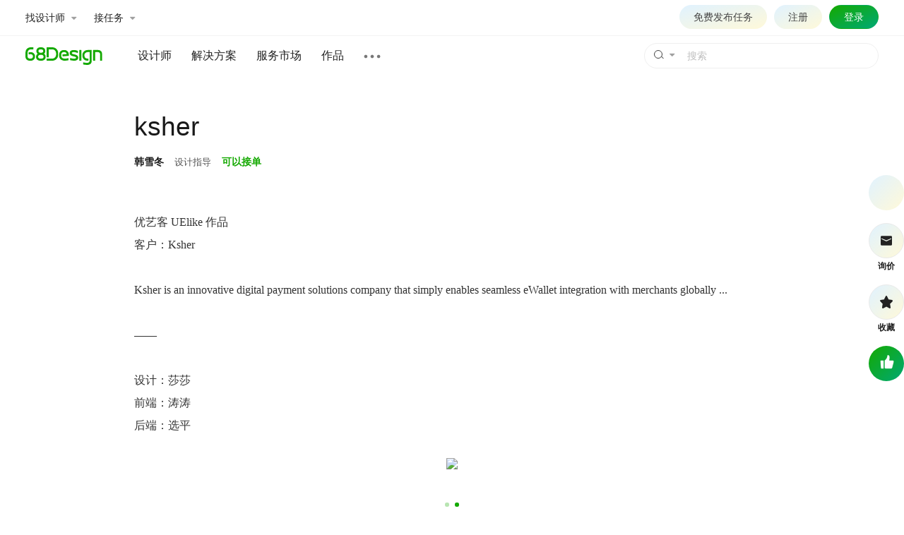

--- FILE ---
content_type: text/html; charset=utf-8
request_url: https://www.68design.net/work/715796
body_size: 11221
content:

<!DOCTYPE html>
<html xmlns="http://www.w3.org/1999/xhtml">
<head>
	<title>ksher_韩雪冬_【68Design】</title>
	<meta name="keywords" content="ksher" />
	<meta name="description" content="ksher" />
	<meta charset="utf-8" />
	<meta http-equiv="content-type" content="text/html; charset=utf-8" />
	<meta http-equiv="X-UA-Compatible" content="IE=edge" />
	<meta name="applicable-device"content="pc" />
	<meta name="viewport" content="width=1200,minimum-scale=1.0,maximum-scale=1.0,user-scalable=no" />
	<meta name="format-detection" content="telephone=no" />
	<meta name="format-detection" content="email=no" />
	<meta content="always" name="referrer" />
	<link href="//res.68design.net/favicon.ico" rel="shortcut icon" type="image/x-icon" />
	<link rel="stylesheet" type="text/css" href="//res.68design.net/css/font-awesome.min.css" />
	<link rel="stylesheet" type="text/css" href="//res.68design.net/css/g.css?20251220" />
	<link rel="stylesheet" type="text/css" href="//res.68design.net/css/public.css?20251220" />
	<link rel="stylesheet" type="text/css" href="//res.68design.net/css/style.css?20251220" />
	<script src="//res.68design.net/js/jquery-1.7.min.js"></script>
	<script src="//res.68design.net/js/jquery.lazyload.js?20251229"></script>
	<script src="//res.68design.net/js/load.min.js?20260104"></script>
	<script src="//res.68design.net/js/global.js?20260108"></script>
	<style>
		.top-name li b { color: #eee !important; }
		.banner-do { clear: both; margin-top: 20px; margin-bottom: 28px; z-index: 100; }
		.banner-do * { box-sizing: border-box; }
		.banner-do > p { width: 1202px; clear: both; margin: 0 auto; font-size: 0; line-height: 0; }
		.banner-do > p img { max-width: 100%; border-radius:3px;}

		.workdetail-top { clear: both; width: 1000px; margin: 50px auto 60px; box-sizing: border-box; line-height: normal; }
		.workdetail-top a { color: inherit; transition: ease .3s; }
		.workdetail-top a:hover { color: #14A900; text-decoration: none; }
		.workdetail-top * { box-sizing: border-box; }
		.workdetail-top .user { font-size: 13px; overflow: hidden; margin-left:50px; }
		.workdetail-top .user .face { float: left; margin-right: 15px; }
		.workdetail-top .user .n { font-size: 37px; color: #191919; margin: 2px 0 20px; }
		.workdetail-top .user .out { color: #555555; }
		.workdetail-top .user .out > * { margin-right: 0.8em; }
		.workdetail-top .user .out .h { color: #191919; font-size:14px;}
		.workdetail-top .user .out a.h:hover { color: #14A900; }

		.workdetail-main { clear: both; width: 900px; margin: 0 auto; box-sizing: border-box; line-height: normal; background: #ffffff; margin-bottom: 60px; border-radius:3px;}
		.workdetail-main a { color: inherit; transition: ease .3s; }
		.workdetail-main a:hover { color: #14A900; text-decoration: none; }
		.workdetail-main * { box-sizing: border-box; }
		.workdetail-main .name { color: #222; font-size: 18px; margin: 10px 0 20px; }
		.workdetail-main .des { color: #333; font-size: 16px; line-height: 2em; /*margin-top: 20px;*/ }
		.workdetail-main .do { color: #222; border-top: 1px solid #eee; font-size: 14px; line-height: 1.8em; padding: 20px 0 0; margin-top: 20px; margin-bottom:60px;}
		.workdetail-main .link { font-size: 14px; margin-top: 20px; padding: 0; }
		.workdetail-main .views { margin-bottom: 60px; background: #fff; }
		.workdetail-main .views .pic { text-align: center; font-size: 0; }
		.workdetail-main .views .pic img { width: auto; max-width: 100%; margin-top: 40px; }
		.workdetail-main .views .pic:first-child img { margin-top: 0; }
		.workdetail-main .views .video { text-align: center; margin-bottom: 40px; }
		.workdetail-main .views .video video { max-width: 100%; max-height: 768px; margin-bottom: 40px; }
		.workdetail-main .views .video iframe { max-width: 100%; max-height: 768px; min-width: 800px; min-height: 600px; }

		.workdetail-main .qr { margin: 30px 0; text-align: center; line-height: 2em; }
		.workdetail-main .like { text-align: center; margin: 25px 0; }
		.workdetail-main .like a { position: relative; display: inline-block; width: 75px; height: 75px; line-height: 70px; background: linear-gradient(to bottom right,#14a900,#00a974); border-radius: 50%; }
		.workdetail-main .like a.ban { background: #bbbbbb !important; }
		.workdetail-main .like a:hover { background: linear-gradient(to bottom right,#129B00,#00a974); }
		.workdetail-main .like a img { vertical-align: middle; }
		.workdetail-main .like .popnum { position: absolute; opacity: 0; visibility: hidden; top: -20px; left: 50%; margin-left: -10px; display: inline-block; width: 20px; height: 20px; line-height: 20px; font-size: 14px; color: #14A900; font-weight: bold; transition: ease .3s; }
		.workdetail-main .like .popnum.show { opacity: 1; visibility: visible; }
		.workdetail-main .out { color: #666; font-size: 12px; text-align: center; margin-bottom: 25px; }
		.workdetail-main .out p { margin-bottom: 10px; }
		.workdetail-main .out p:nth-child(2) { color: #888; font-size: 14px; }
		.workdetail-main .out p:nth-child(2) em { margin-right: 20px; }
		.workdetail-main .out p:nth-child(2) em:last-child { margin-right: 0; }
		.workdetail-main .out p:nth-child(2) em img { vertical-align: middle; margin-top: -2px; }
		.workdetail-main .out p:nth-child(3) { color: #bbb; }
		.workdetail-main .out .report { cursor: pointer; margin-right: 10px; }
		.workdetail-main .out .report:before { content: ''; background: url(//res.68design.net/img/ico-jb.svg) center center no-repeat; background-size: 100%; display: inline-block; width: 14px; height: 14px; vertical-align: text-bottom; }
		.workdetail-main .out .state { position: relative; cursor: pointer; margin-left: 10px; color: inherit; }
		.workdetail-main .out .state:before { content: ''; background: url(//res.68design.net/img/ico-sm.svg) center center no-repeat; background-size: 100%; display: inline-block; width: 17px; height: 14px; vertical-align: text-bottom; }
		.workdetail-main .out .state > p { opacity: 0; visibility: hidden; position: absolute; bottom: 100%; margin-left: -15px; width: 285px; border: 1px solid #0001; padding: 15px; color: #222; line-height: 2em; text-align: left; border-radius: 10px; box-shadow: 0 0 15px rgba(0,0,0,.1); transition: ease .3s; }
		.workdetail-main .out .state:hover > p { opacity: 1; visibility: visible; }

		.workdetail-ext { clear: both; width: 1200px; margin: 0 auto; box-sizing: border-box; line-height: normal; }
		.workdetail-ext:after { content: ''; display: block; clear: both; margin-bottom: 50px; }
		.workdetail-ext a { color: inherit; transition: ease .3s; }
		.workdetail-ext a:hover { color: #14A900; text-decoration: none; }
		.workdetail-ext * { box-sizing: border-box; }

		.workdetail-ext .more { margin-top: 20px; }
		.workdetail-ext .more .donewprject { height: 190px; border: 1px solid #ffffff; text-align: center; line-height: 1.8em !important; margin-top: 30px; border-radius: 10px; background: linear-gradient(to bottom right, #E0F2FF, #FFF9D9); }
		.workdetail-ext .more .donewprject .l1 { color: #222222; font-size: 34px; margin-top: 40px; }
		.workdetail-ext .more .donewprject .l2 { color: #666666; font-size: 15px; margin-top: 14px; }
		.workdetail-ext .more .donewprject .b { display: inline-block; background: linear-gradient(to bottom right,#14a900,#00a974); height: 38px; line-height: 38px; margin-top: 20px; padding: 0 25px; font-size: 15px; color: #fff; border-radius: 30px; transition: ease .3s; }
		.workdetail-ext .more .donewprject .b:hover { background: linear-gradient(to bottom right,#129B00,#00a974); }

		.workdetail-ext .more .works { clear: both; margin-top: 30px; }
		.workdetail-ext .more .works .toper { clear: both; margin-bottom: 20px; font-size: 14px; font-weight:bold; }
		.workdetail-ext .more .works .toper .right { float: right; }
		.workdetail-ext .more .works .offset { clear: both; margin-left: -25px; margin-bottom: -30px; }
		.workdetail-ext .more .works .offset .list { width: 100%; display: inline-block; }
		.workdetail-ext .more .works .offset .list > li { float: left; width: 20%; padding-left: 25px; margin-bottom: 40px; }
		.workdetail-ext .more .works .offset .list > li:nth-child(5n+1) { clear: both; }
		.workdetail-ext .more .works .offset .list > li .box { display: block; width: 220px; background: #fff; font-size: 14px; border-radius: 3px; overflow: hidden; transition: ease .3s; }
		.workdetail-ext .more .works .offset .list > li .box .pic { position: relative; line-height: 145px; text-align: center; font-size: 0; margin-bottom: 10px; overflow: hidden; }
		.workdetail-ext .more .works .offset .list > li .box .pic img { max-width: 220px; max-height: 145px; display: inline-block; vertical-align: middle; border-radius: 5px; }
		.workdetail-ext .more .works .offset .list > li .box .name { padding: 0 10px; color: #444444; margin-bottom: 15px; display: block; white-space: nowrap; overflow: hidden; text-overflow: ellipsis; }
		.workdetail-ext .more .works .offset .list > li .box .un { padding: 0 10px; color: #666666; margin-bottom: 15px; display: block; white-space: nowrap; overflow: hidden; text-overflow: ellipsis; }
		.workdetail-ext .more .works .offset .list > li .box .c { padding: 0 10px; color: #999999; font-size: 12px; margin-bottom: 15px; }
		.workdetail-ext .more .works .offset .list > li .box .b { padding: 0 7px; line-height: 30px; border-top: 1px solid #f1f1f1; color: #999; font-size: 12px; font-weight: normal; }
		.workdetail-ext .more .works .offset .list > li .box .b .zan { display: inline-block; width: 55px; padding-left: 20px; background: url(//res.68design.net/do/img/ico-w-zan.svg) no-repeat left center; background-size: 18px; color: #999; }
		.workdetail-ext .more .works .offset .list > li .box .b .click { display: inline-block; width: 72px; padding-left: 22px; background: url(//res.68design.net/do/img/ico-w-click.svg) no-repeat left center; background-size: 18px; color: #999; }
		.workdetail-ext .more .works .offset .list > li .box .b .time { display: inline-block; padding-left: 18px; background: url(//res.68design.net/do/img/ico-w-time.svg) no-repeat left center; background-size: 14px; color: #999; }
		.workdetail-ext .more .works .offset .list > li .box:hover { box-shadow: 0 0 15px rgba(0,0,0,.05); transform: translateY(-2px); }


		.workdetail-tool { clear: both; position: relative; font-size: 12px; width: 1200px; margin: 0 auto; }
		.workdetail-tool a { color: inherit; transition: ease .3s; }
		/*.workdetail-tool a:hover { color: #14A900; text-decoration: none; }*/
		.workdetail-tool * { box-sizing: border-box; }
		.workdetail-tool .offset { position: absolute; right: -16px; }
		.workdetail-tool .offset .tools { position: fixed; top: 248px; color: #222; }
		.workdetail-tool .offset .tools > li { position: relative; margin-bottom: 18px; }
		.workdetail-tool .offset .tools > li a { position: relative; display: block; text-align: center; font-weight: bold; }
		.workdetail-tool .offset .tools > li .ico { width: 50px; height: 50px; line-height: 46px; background:linear-gradient(to bottom right, #E0F2FF, #FFF9D9); border: 1px solid #e9e9e9; border-radius: 50%; margin-bottom: 3px; transition: ease .3s; overflow: hidden; }
		.workdetail-tool .offset .tools > li a:hover .ico { background: linear-gradient(to bottom right, #D5EBF7, #FFF9D9); }
		.workdetail-tool .offset .tools > li .ico img { max-width: 100%; max-height: 100%; vertical-align: middle; }
		.workdetail-tool .offset .tools > li a.ban { color: #999; }
		.workdetail-tool .offset .tools > li .face .ico { border: 0; }
		.workdetail-tool .offset .tools > li .foc { visibility: hidden; opacity: 0; position: absolute; display: inline-block; height: 30px; line-height: 30px; top: 12px; right: calc(100% + 15px); padding: 0 8px; color: #fff; background: #14A900; border-radius: 3px; font-size: 12px; white-space: nowrap; font-weight: normal; }
		.workdetail-tool .offset .tools > li .foc:after { position: absolute; content: ''; display: inline-block; width: 8px; height: 8px; background: #14A900; right: -3px; top: 7px; transform: rotate(45deg); }
		.workdetail-tool .offset .tools > li .foc:not(.ban):hover { background: #3C8224; }
		.workdetail-tool .offset .tools > li .foc:not(.ban):hover:after { background: #3C8224; }
		.workdetail-tool .offset .tools > li .foc.ban { background-color: #999; color: #fff; }
		.workdetail-tool .offset .tools > li .foc.ban:after { background-color: #999; }
		.workdetail-tool .offset .tools > li:hover .foc { visibility: visible; opacity: 1; right: calc(100% + 5px); }
		.workdetail-tool .offset .tools > li .fav.ban .ico { background: #eee; border: 0; }
		.workdetail-tool .offset .tools > li .like .ico { background: linear-gradient(to bottom right,#14a900,#00a974); border: 0; }
		.workdetail-tool .offset .tools > li .like:hover .ico { background: linear-gradient(to bottom right,#129B00,#00a974); }
		.workdetail-tool .offset .tools > li .like.ban .ico { background: #bbbbbb; }
		.workdetail-tool .offset .tools > li .like .ico img { width: 24px; height: 24px; margin-top: -2px; }
		.workdetail-tool .offset .tools > li .like .popnum { position: absolute; opacity: 0; visibility: hidden; top: -20px; left: 50%; margin-left: -10px; display: inline-block; width: 20px; height: 20px; line-height: 20px; color: #14A900; font-weight: bold; transition: ease .3s; }
		.workdetail-tool .offset .tools > li .like .popnum.show { opacity: 1; visibility: visible; }

		@media (max-width: 1324px) {
			.workdetail-tool { position: static; }
			.workdetail-tool .offset { position: static; }
			.workdetail-tool .offset .tools { position: fixed; right: 0; }
		}

		.bottom-tool { clear: both; position: relative; font-size: 12px; width: 1200px; margin: 0 auto; }
		.bottom-tool a { color: inherit; transition: ease .3s; }
		.bottom-tool * { box-sizing: border-box; }
		.bottom-tool .offset { position: absolute; right: -15px; }
		.bottom-tool .offset .tools { display: none; position: fixed; bottom: 100px; color: #999; }
		.bottom-tool .offset .tools > li { position: relative; margin-top: 20px; }
		.bottom-tool .offset .tools > li a { position: relative; display: block; text-align: center; font-weight: bold; }
		.bottom-tool .offset .tools > li .ico { width: 44px; height: 44px; line-height: 40px; background: #fff; border: 1px solid #e9e9e9; border-radius: 50%; margin-bottom: 5px; transition: ease .3s; overflow: hidden; }
		.bottom-tool .offset .tools > li a:hover .ico { background: #f1f1f1; }
		.bottom-tool .offset .tools > li .ico img { max-width: 100%; max-height: 100%; vertical-align: middle; }
		
		@media (max-width: 1324px) {
			.bottom-tool { position: static; }
			.bottom-tool .offset { position: static; }
			.bottom-tool .offset .tools { position: fixed; right: 0; }
		}


		.-imgsview- > .-suffix { position: absolute; left: 0; top: 0; right: 0; bottom: 0; background: rgba(0,0,0,.9); }
		.-imgsview- > .-suffix table { width: 100%; height: 100%; }
		.-imgsview- > .-suffix table td { text-align: center; vertical-align: middle; }
		.-imgsview- > .-suffix table td > div { display: inline-block; }
		.-imgsview- > .-suffix table td > div .t { font-size: 16px; color: #fff; margin-bottom: 20px; }
		.-imgsview- > .-suffix table td > div .t a { color: #fff; font-weight: bold; margin-right: 10px; }
		.-imgsview- > .-suffix table td > div .list { display: inline-block; text-align: initial; }
		.-imgsview- > .-suffix table td > div .list li { float: left; margin: 0 7px; }
		.-imgsview- > .-suffix table td > div .list li .box { display: block; width: 220px; background: #fff; font-size: 14px; border-radius: 3px; overflow: hidden; transition: ease .3s; }
		.-imgsview- > .-suffix table td > div .list li .box .pic { position: relative; line-height: 145px; text-align: center; font-size: 0; margin-bottom: 10px; overflow: hidden; }
		.-imgsview- > .-suffix table td > div .list li .box .pic img { max-width: 220px; max-height: 145px; display: inline-block; vertical-align: middle; }
		.-imgsview- > .-suffix table td > div .list li .box .name { padding: 0 10px; color: #777; margin-bottom: 20px; display: block; white-space: nowrap; overflow: hidden; text-overflow: ellipsis; }
		.-imgsview- > .-suffix table td > div .list li .box .un { padding: 0 10px; color: #666666; margin-bottom: 15px; display: block; white-space: nowrap; overflow: hidden; text-overflow: ellipsis; }
		.-imgsview- > .-suffix table td > div .list li .box .c { padding: 0 10px; color: #999999; font-size: 12px; margin-bottom: 15px; }
		.-imgsview- > .-suffix table td > div .list li .box .b { padding: 0 7px; line-height: 30px; border-top: 1px solid #E7E7E7; color: #999; font-size: 12px; font-weight: normal; }
		.-imgsview- > .-suffix table td > div .list li .box .b .zan { display: inline-block; width: 55px; padding-left: 20px; background: url(//res.68design.net/do/img/ico-w-zan.svg) no-repeat left center; background-size: 18px; color: #999; }
		.-imgsview- > .-suffix table td > div .list li .box .b .click { display: inline-block; width: 72px; padding-left: 22px; background: url(//res.68design.net/do/img/ico-w-click.svg) no-repeat left center; background-size: 18px; color: #999; }
		.-imgsview- > .-suffix table td > div .list li .box .b .time { display: inline-block; padding-left: 18px; background: url(//res.68design.net/do/img/ico-w-time.svg) no-repeat left center; background-size: 14px; color: #999; }
		.-imgsview- > .-suffix table td > div .list li .box:hover { box-shadow: 0 0 15px rgba(0,0,0,.05); transform: translateY(-2px); }
		.-imgsview- ._bar { position: absolute; z-index: 1; bottom: 30px; right: 10px; text-align: center; }
		.-imgsview- ._bar .ico { display: inline-block; position: relative; width: 44px; height: 44px; background: linear-gradient(to bottom right,#14a900,#00a974); line-height: 42px; border-radius: 50%; margin-top: 20px; transition: ease .3s; color:#fff; font-weight:bold;}
		.-imgsview- ._bar .ico.ban { background: #5E6D55; }
		.-imgsview- ._bar .ico img { max-width: 100%; max-height: 100%; vertical-align: middle; }
		.-imgsview- ._bar .ico.like .popnum { position: absolute; opacity: 0; visibility: hidden; top: -20px; left: 50%; margin-left: -10px; display: inline-block; width: 20px; height: 20px; line-height: 20px; color: #14A900; font-weight: bold; transition: ease .3s; }
		.-imgsview- ._bar .ico.like .popnum.show { opacity: 1; visibility: visible; }

	</style>
	<script>
		var _p = 0;
		$(function () {
			$('.workdetail-main>.views>.pic>a').click(function () {
				var suffix;
				if ($('.workdetail-ext .more .works:first').length) {
					suffix = $('<table><tr><td><div></div></td></tr></table>');
					var wm = $('.workdetail-ext .more .works:first');
					$('<p class="t"></p>').html(wm.find('.toper').html()).appendTo(suffix.find('div'));
					wm.find('ul.list').clone().appendTo(suffix.find('div')).find('img.-lazyimg-:not(.-show-)').each(function () { $(this).removeClass('-lazyimg-').attr('src', $(this).attr('data-src')).removeAttr('data-src'); });
				}
				var v = _68.imgsview({ imgs: $('.workdetail-main>.views>.pic img'), idx: $('.workdetail-main>.views>.pic').index($(this).parent()), suffix: suffix });
				v.on('display', function () { var i = parseInt(v.attr('idx')); if (i >= 0 && i < $('.workdetail-main>.views>.pic img').length) $.json('/do?work.click', { wid: '715796' }); else if (i >= $('.workdetail-main>.views>.pic img').length) v.find('.-suffix td >div').hide().fadeIn(200); });
				var b = $('<p class="_bar"><a href="#" class="ico like" voteassent="3,715796"><img src="//res.68design.net/img/dz-icon.png" style="width:18px;height:18px;margin-top:-2px;" /><em class="popnum"></em></a></p>');
				b.find('a:not(.like)').click(function () { return false; });
				if ($('a[voteassent]:last').is('.ban')) b.find('.like').addClass('ban');
				b.appendTo(v);
				return false;
			}).find('img').lazyload({ placeholder: "//res.68design.net/img/loading_170_100.gif", effect: "fadeIn" }).load(function () { $(window).resize(); });

			$('a[workdown]').click(function () {
				$.json('/do?work.down', { wid: '715796' }, function (r) {
					if (r.status == 1) window.open('/work/715796.down');
					else if (r.msg) { alert(r.msg); if (r.msg.indexOf('点评') >= 0) _68.scroll($('.workdetail-ext .follow').position().top - 20, function () { $('.workdetail-ext .follow textarea').select(); }) }
				}, { async: false });
				return false;
			});
			$('a[voteassent]').on('click', function () {
				var _t = $(this);
				if (_t.is('.ban')) return false;
				$.json('/do?vote.assent', { t: $(this).attr('voteassent') }, function (r) {
					if (r.status == 1) { _t.find('.popnum').text('+1').addClass('show'); window.setTimeout(function () { _t.find('.popnum').removeClass('show'); }, 1000); }
					$('a[voteassent]').addClass('ban');
				});
				return false;
			});

			(function () {
				var rt = $('.workdetail-tool .tools'), we = $('.workdetail-ext'), bt = $('.bottom-tool .tools');
				bt.find('a.gotop').click(function () { $('html,body').animate({ scrollTop: 0 }, 300); return false; });
				$(window).on('scroll resize', function () {
					($(window).scrollTop() > we.position().top - parseInt(rt.css('top')) - rt.height()) ? (rt.fadeOut(200), bt.fadeIn(200)) : (rt.fadeIn(200), bt.fadeOut(200));
				}).scroll();
				$('.workdetail-tool .tools .cmt').click(function () {
					var ft = $('.workdetail-ext .follow textarea');
					$(window).scrollTop(ft.offset().top - 60), ft.focus();
				});
			})();
		});
	</script>
</head>
<body>
	
<div class="header21 fixed">
	<div class="-top">
		<div class="-cw">
			<ul class="quick">
				<li><a class="bar" bar="worker">找设计师 <i class="fa fa-caret-down"></i></a></li>
				<li><a class="bar" bar="job">接任务 <i class="fa fa-caret-down"></i></a></li>
			</ul>
			<div class="right">
				<script src="/headeruser?v=dept"></script>
				<a href="/do/projectnew" target="_blank" class="project" style="border:1px solid transparent;">免费发布任务</a>
			</div>
		</div>
		<div class="outbar worker" bar="worker">
			<div class="-cw">
				<ul class="menu">
					<li>
						<a class="box on" menu="m1">
							<p class="t">发布任务</p>
						</a>
					</li>
					<li>
						<a class="box" menu="m2">
							<p class="t">服务市场</p>
						</a>
					</li>
					<li>
						<a class="box" menu="m3">
							<p class="t">人才库</p>
						</a>
					</li>
				</ul>
				<div class="body" style="height:300px">
					<div class="panel on" menu="m1">
						<div class="cl" style="width:220px;margin-right:170px;">
							<p class="tl g_f16">获取设计师及报价</p>
							<p class="g_h15 g_c6">先发布任务征集设计师，再从中选择，找人成功率更高。</p>
							<br />
							<p><a href="/do/projectnew" class="hot" target="_blank">免费发布</a></p>
						</div>
						<div class="block g_f14" style="padding-top:18px;line-height:2.5em;">
							<p class="g_c8 g_f14">按分类找设计师</p>
							<p><a href="/do/worker/?c=1&ce=&r=&m=&tc=&ec=&l=&s=&e=" target="_blank">品牌设计</a></p>
							<p><a href="/do/worker/?c=2&ce=&r=&m=&tc=&ec=&l=&s=&e=" target="_blank">电商设计</a></p>
							<p><a href="/do/worker/?c=4&ce=&r=&m=&tc=&ec=&l=&s=&e=" target="_blank">网站设计</a></p>
							<p><a href="/do/worker/?c=3&ce=&r=&m=&tc=&ec=&l=&s=&e=" target="_blank">UI设计</a></p>
							<p><a href="/do/worker/?c=8&ce=&r=&m=&tc=&ec=&l=&s=&e=" target="_blank">室内设计</a></p>
							<p><a href="/do/worker/?c=9&ce=&r=&m=&tc=&ec=&l=&s=&e=" target="_blank">工业设计</a></p>
							<p><a href="/do/worker/?c=5&ce=&r=&m=&tc=&ec=&l=&s=&e=" target="_blank">插画</a></p>
						</div>
					</div>
					<div class="panel" menu="m2">
						<div class="cl" style="width:220px;margin-right:170px;">
							<p class="tl g_f16">精准选择服务</p>
							<p class="g_h15 g_c6">100+专业细分设计服务，明确的服务内容及价格</p>
							<br />
							<p><a href="/pack/" class="hot" target="_blank">查看更多</a></p>
						</div>
						<div class="block g_f14" style="padding-top:18px;line-height:2.5em;">
							<p class="g_c8 g_f14">热门服务</p>
							<p><a href="/pack/45/" target="_blank">LOGO设计</a></p>
							<p><a href="/pack/41/" target="_blank">包装设计</a></p>
							<p><a href="/pack/22/" target="_blank">详情页设计</a></p>
							<p><a href="/pack/11/" target="_blank">企业官网</a></p>
							<p><a href="/pack/31/" target="_blank">APP设计</a></p>
						</div>
					</div>
					<div class="panel" menu="m3">
						<div class="cl" style="width:220px;margin-right:170px;">
							<p class="tl g_f16">专业设计人才库开放</p>
							<p class="g_h15 g_c6">按行业筛选人才，可根据擅长、作品、评价等综合信息，全面比较后选择</p>
							<br />
							<p><a href="/do/worker/" class="hot" target="_blank">立即查看</a></p>
						</div>
						<div class="block g_f14" style="padding-top:18px;line-height:2.5em;">
							<p class="g_c8 g_f14">按分类找设计师</p>
							<p><a href="/do/worker/?c=1&ce=&r=&m=&tc=&ec=&l=&s=&e=" target="_blank">品牌设计</a></p>
							<p><a href="/do/worker/?c=2&ce=&r=&m=&tc=&ec=&l=&s=&e=" target="_blank">电商设计</a></p>
							<p><a href="/do/worker/?c=4&ce=&r=&m=&tc=&ec=&l=&s=&e=" target="_blank">网站设计</a></p>
							<p><a href="/do/worker/?c=3&ce=&r=&m=&tc=&ec=&l=&s=&e=" target="_blank">UI设计</a></p>
							<p><a href="/do/worker/?c=8&ce=&r=&m=&tc=&ec=&l=&s=&e=" target="_blank">室内设计</a></p>
							<p><a href="/do/worker/?c=9&ce=&r=&m=&tc=&ec=&l=&s=&e=" target="_blank">工业设计</a></p>
							<p><a href="/do/worker/?c=5&ce=&r=&m=&tc=&ec=&l=&s=&e=" target="_blank">插画</a></p>
						</div>
					</div>
				</div>
			</div>
		</div>
		<div class="outbar -job" bar="job">
			<div class="-cw">
				<ul class="menu">
					<li>
						<a href="/do/project/" class="box" target="_blank">
							<p class="t on">报名任务</p>
							<p class="g_h15">根据自身擅长报名，由雇主选择沟通。</p>
						</a>
					</li>
					<li>
					<a href="/my/#work/new" class="box" target="_blank">
						<p class="t">上传作品</p>
						<p class="g_h15">雇主下单的首要参考，储备作品即是储备订单机会。</p>
						</a>
					</li>
					<li>
						<a href="/my/#acc/personlevelopen" class="box" target="_blank">
							<p class="t g_cg">设计师认证</p>
							<p class="g_h15">雇主筛选服务方的重要条件及能力参考。</p>
						</a>
					</li>
					
					<li>
						<a href="/my/#do/packlist" class="box" target="_blank">
							<p class="t">出售服务</p>
							<p class="g_h15">标准化服务内容，明确报价。</p>
						</a>
					</li>
					<li>
						<a href="/do/workerway" class="box" target="_blank">
							<p class="t g_cg">接单VIP会员</b></p>
							<p class="g_h15">提升接单排名、获得更多订单机会和VIP服务。</p>
						</a>
					</li>
				</ul>
			</div>
		</div>
	</div>
	<div class="-nav">
		<div class="-cw">
			<a href="/" class="-logo"><img src="//res.68design.net/img/logo.svg" height="25" alt="68Design.net" /></a>
			<form class="search" autocomplete="off" target="search" onsubmit="return false;">
				<input type="text" name="k" maxlength="30" class="-txt" placeholder="搜索" />
				<button type="submit" class="-btn" style="line-height:0;"><em><i></i></em></button>
				<a class="-arr"><i class="fa fa-caret-down"></i></a>
				<ul class="-combox">
					<li>
						<a class="-citem" action="/work/">
							<p class="-t"><b>作品</b></p>
							<p class="-d">搜索作品案例</p>
						</a>
					</li>
					<li>
						<a class="-citem" action="/do/searchworker">
							<p class="-t"><b>设计师</b></p>
							<p class="-d">根据需要的设计服务搜索人选</p>
						</a>
					</li>
					<li>
						<a class="-citem" action="/do/searchprice">
							<p class="-t"><b>报价</b></p>
							<p class="-d">搜索设计服务报价</p>
						</a>
					</li>
				</ul>
				<p class="-tip"><em></em></p>
			</form>
			<ul class="menu">
				<li><a href="/do/worker/" target="_blank">设计师</a></li>
				<li class="drape">
					<a class="new">解决方案</a>
					<div class="-box">
						<div class="-cw">
							<ul class="-menu">
								<li class="h1">解决方案</li>
								<li><a class="on" for="time" href="/solution">包月\年度</a></li>
								<li><a for="bid" href="/plan/1">方案竞标</a></li>
								<li><a for="tuandui" href="/solution#tuandui">团队组建</a></li>
							</ul>
							<div class="-block" style="height:300px;">
							<div class="cells on" for="time">
									<ul>
										<li>设计师包月</li>
										<li><a href="/solution#baoyue" target="_blank">包月服务</a></li>
									</ul>
									<ul>
										<li>年度服务</li>
										<li><a href="/solution#niandu" target="_blank">年度设计外包</a></li>
									</ul>
								</div>
								<div class="cells" for="bid">
									<ul>
										<li>品牌设计</li>
										<li><a href="/plan/1" target="_blank">LOGO设计</a></li>
										<li><a href="/plan/1" target="_blank">包装设计</a></li>
										<li><a href="/plan/1" target="_blank">VI设计</a></li>
										<li><a href="/plan/1" target="_blank">画册设计</a></li>
										<li><a href="/plan/1" target="_blank">海报设计</a></li>
										<li><a href="/plan/1" target="_blank">宣传单设计</a></li>
									</ul>
									<ul>
										<li>网站设计</li>
										<li><a href="/plan/4" target="_blank">首页设计</a></li>
										<li><a href="/plan/4" target="_blank">企业官网设计</a></li>
									</ul>
									<ul>
										<li>电商设计</li>
										<li><a href="/plan/2" target="_blank">详情页设计</a></li>
										<li><a href="/plan/2" target="_blank">亚马逊图片设计</a></li>
									</ul>
									<ul>
										<li>UI设计</li>
										<li><a href="/plan/3" target="_blank">移动端UI首页</a></li>
										<li><a href="/plan/3" target="_blank">全套设计</a></li>
										<li><a href="/plan/3" target="_blank">可视化大屏</a></li>
										<li><a href="/plan/3" target="_blank">软件界面</a></li>
									</ul>
								</div>								
								<div class="cells" for="tuandui">
									<ul>
										<li>多人同时工作</li>
										<li><a href="/solution#tuandui" target="_blank">团队组建</a></li>
									</ul>
								</div>
							</div>
						</div>
					</div>
				</li>
				<li><a href="/pack/" target="_blank">服务市场</a></li>
				
				<li><a href="/work/" target="_blank">作品</a></li>
				<li class="drop">
					<a class="more"></a>
					<div class="-box" style="width:230px;">
						<table>
							<tr>
								<th colspan="3" style="padding-top:15px;">内容</th>
							</tr>
							<tr>
							    <td><a href="/do/project/" target="_blank">任务</a></td>								
								<td><a href="/do/" target="_blank">设计部</a></td>
								<td></td>
							</tr>
							<tr>
								<th colspan="3">工具</th>
							</tr>
							<tr>
								<td><a href="/hao/" target="_blank">导航</a></td>
								<td><a href="/cool/" target="_blank">酷站</a></td>
								<td></td>
							</tr>
							<tr>
								<th colspan="3" style="padding-top:15px;">其它</th>
							</tr>
							<tr>
							   <td><a href="/interview" target="_blank">专访</a></td>
							    <td><a href="/pinpai/" target="_blank">企业</a></td>
								<td><a href="/active" target="_blank">十佳</a></td>
							</tr>
						</table>
					</div>
				</li>
			</ul>
		</div>
	</div>
	<script>
		(function () {
			var h = $('body>.header21'); h.find('.-top .right .user .drop').length ? h.find('.-top .right .project').css('display', 'inline-block') : 0;
			//fixed
			var stl = $(window).scrollTop();
			$('body').css('padding-top', parseInt($('body').css('padding-top')) + h.outerHeight(true)),
			$(window).on('scroll resize', function () { if (h.hasClass('-hang')) return stl = 0, false; var wst = $(window).scrollTop(), stc = wst - stl; h.css('left', -$(window).scrollLeft()), ($(window).scrollTop() > 0 ? h.addClass('shadow') : h.removeClass('shadow')), ((stc > 80 && h.addClass('small') && (stl = wst)) || (stc < -80 && h.removeClass('small') && (stl = wst))); });
			//end

			//top
			var
				ob = h.find('>.-top>.outbar').on('mouseleave', function () { qb.removeClass('hover'), $(this).stop().slideUp(100); }),
				qb = h.find('>.-top .quick [bar]')
					.on('mouseenter', function () {
						qb.removeClass('hover'), ob.stop().slideUp(100).filter('[bar=' + $(this).addClass('hover').attr('bar') + ']').stop().height('auto').css('z-index', '10').slideDown(300);
					})
					.on('mouseleave', function (e) {
						if (e.relatedTarget && (e.relatedTarget == $(this).parent()[0] || $(e.relatedTarget).is('body>.header21>.-top>.outbar[bar=' + $(this).attr('bar') + ']') || $(e.relatedTarget).parents('body>.header21>.-top>.outbar[bar=' + $(this).attr('bar') + ']').length)) return;
						qb.removeClass('hover'), ob.stop().css('z-index', '0').slideUp(100);
					})
			;
			ob.find('.menu [menu]').on('mouseenter', function () {
				var b = $(this).parents('body>.header21>.-top>.outbar');
				b.find('.menu [menu]').removeClass('on'), $(this).addClass('on');
				b.find('.body [menu]').removeClass('on').filter('[menu=' + $(this).attr('menu') + ']').addClass('on');
			});
			//end

			//search
			var sf = h.find('form.search'), uc = false;
			$(sf.submit(function (e, ph) {
				if (ph) $(sf[0].k).attr('placeholder', ph);
				sf[0].k.value = $.trim(sf[0].k.value);
				var tip = sf.find('.-tip').removeClass('-show');
				if (!sf[0].k.value) return uc = true, $(sf[0].k).trigger('focus'), false;
				else if (sf[0].k.value.length < 2) return uc = true, $(sf[0].k).trigger('focus'), tip.addClass('-show').find('>em').text('不能少于2个字符'), _68.delay(2000, function () { tip.removeClass('-show'); }), false;
				if (/[~!@#$%^&*=()+|?&/.<>:\\]/.test(sf[0].k.value)) return uc = true, $(sf[0].k).trigger('focus'), tip.addClass('-show').find('>em').text('不能包含特殊字符'), _68.delay(2000, function () { tip.removeClass('-show'); }), false;
				sf.attr('action', (sf.find('.-combox .-citem.on').length ? sf.find('.-combox .-citem.on') : sf.find('.-combox .-citem')).attr('action'));
				return sf[0].submit(), false;
			})[0].k).on('focus click', function (e) { sf.addClass('-out'), !uc && sf.addClass('-expand'), uc = false; }).blur(function () { sf.removeClass('-out').removeClass('-expand'); }),
			sf.find('.-combox .-citem').click(function () { return sf.find('.-combox .-citem').removeClass('on'), sf.trigger('submit', $(this).addClass('on').find('.-d').text()), false; });
			//end

			//nav
			var
				ndrape = h.find('.-nav .menu .drape'), ndrapem = ndrape.find('.-menu a[for]').on('mouseenter', function () {
					ndrapem.removeClass('on'), $(this).addClass('on'), ndrape.find('.-block [for]').removeClass('on').filter('[for=' + $(this).attr('for') + ']').addClass('on');
				})
			;
			//end
		})();
	</script>
</div>

	<div class="workdetail-top">
		<div class="user">
			<p class="n">ksher </p>
			<p class="out">
				<a href="/u/10007/" class="h" target="_blank"><b>韩雪冬</b></a>
				<em>设计指导</em>
				<a href="/do/worker/10007" class="h g_cg" target="_blank"><b>可以接单</b></a>
			</p>
		</div>
	</div>

	<div class="workdetail-main">
		<div style=" margin-bottom:30px;">
			
			<pre class="des">优艺客 UElike 作品
客户：Ksher

Ksher is an innovative digital payment solutions company that simply enables seamless eWallet integration with merchants globally ...

——

设计：莎莎
前端：涛涛
后端：选平</pre>
		</div>
		<div class="views">
			<p class="pic"><a href="#"><img src="https://cdn.68design.net/work/pic/202004/gc10k9va0inyygsg2sb24.jpg" org="https://cdn.68design.net/work/pic/202004/gc10k9va0inyygsg2sb24.jpg" /></a></p>
			<p class="pic"><a href="#"><img data-src="https://cdn.68design.net/work/pic/202004/gc10k9va0inyygsg2sb21.jpg" org="https://cdn.68design.net/work/pic/202004/gc10k9va0inyygsg2sb21.jpg" /></a></p>
			<p class="pic"><a href="#"><img data-src="https://cdn.68design.net/work/pic/202004/gc10k9va0inyygsg2sb26.jpg" org="https://cdn.68design.net/work/pic/202004/gc10k9va0inyygsg2sb26.jpg" /></a></p>
			<p class="pic"><a href="#"><img data-src="https://cdn.68design.net/work/pic/202004/gc10k9va0inyygsg2sb22.jpg" org="https://cdn.68design.net/work/pic/202004/gc10k9va0inyygsg2sb22.jpg" /></a></p>
			<p class="pic"><a href="#"><img data-src="https://cdn.68design.net/work/pic/202004/gc10k9va0inyygsg2sb23.jpg" org="https://cdn.68design.net/work/pic/202004/gc10k9va0inyygsg2sb23.jpg" /></a></p>
			<p class="pic"><a href="#"><img data-src="https://cdn.68design.net/work/pic/202004/gc10k9va0inyygsg2sb27.jpg" org="https://cdn.68design.net/work/pic/202004/gc10k9va0inyygsg2sb27.jpg" /></a></p>
			<p class="pic"><a href="#"><img data-src="https://cdn.68design.net/work/pic/202004/gc10k9va0inyygsg2sb25.jpg" org="https://cdn.68design.net/work/pic/202004/gc10k9va0inyygsg2sb25.jpg" /></a></p>
			<p class="pic"><a href="#"><img data-src="https://cdn.68design.net/work/pic/202004/gc10k9va0inyygsg2sb2.jpg" org="https://cdn.68design.net/work/pic/202004/gc10k9va0inyygsg2sb2.jpg" /></a></p>
		</div>
		<p class="like"><a href="#" onClick="return false;" voteassent="3,715796"><img data-src="//res.68design.net/img/dz-icon.png" class="-lazyimg-" /><em class="popnum"></em></a></p>
		<div class="out">
			<p><a href="/work/?c=1&r=0"  target="_blank">网页</a>，<a href="/work/?c=11&r=0"  target="_blank">企业官网</a></p>
			<p>
				<em><img data-src="//res.68design.net/img/icon-dz.png" class="-lazyimg-" /> 659</em>
				<em><img data-src="//res.68design.net/img/icon-ll.png" class="-lazyimg-" /> 31803</em>
				
			</p>
			<div class="g_c g_mt20">
				<div class="g_l">
					<a class="report" onClick="_68.dlg.open('/load/complain?wid=715796');"> 举报</a>
					<em class="g_ca">|</em>
					<a class="state"> 声明
						<p><b>声明</b>：68Design（www.68design.net）内网友所发表的所有内容仅代表其本人，并不反映任何68Design之意见及观点。</p>
					</a>
				</div>
				<em class="g_r">发布时间: 2020-04-14 14:09</em>
			</div>
		</div>
	</div>

	<div class="workdetail-ext">
		<div class="more">
			<div class="works">
				<p class="toper">
					
					<a href="/u/10007/" target="_blank"><b>韩雪冬</b>的更多作品</a>
				</p>
				<div class="offset">
					<ul class="list">
						<li>
							<div class="box">
								<a href="/work/819760" target="_blank" title="BAAI 官网设计">
									<p class="pic"><img data-src="https://cdn.68design.net/work/thum/202505/dgmuryxmbdziz06ysifh.jpg" alt="BAAI 官网设计" class="-lazyimg-" /></p>
									<p class="name g_ell"><i title="主推" style="position:static;font-size:inherit;"><img src="//res.68design.net/img/ico/work-zhu.png" style="display:inline-block;vertical-align:text-bottom;" /></i> BAAI 官网设计</p>
								</a>
								<p class="b">
									<span class="zan">195</span>
									<span class="click">11737</span>
									<span class="time">8月前</span>
								</p>
							</div>
						</li>
						<li>
							<div class="box">
								<a href="/work/803584" target="_blank" title="免费源文件分享-6个企业首页设计">
									<p class="pic"><img data-src="https://cdn.68design.net/work/thum/202308/m3nyuodo8cqzy3r75yc6.jpg" alt="免费源文件分享-6个企业首页设计" class="-lazyimg-" /></p>
									<p class="name g_ell"><i title="主推" style="position:static;font-size:inherit;"><img src="//res.68design.net/img/ico/work-zhu.png" style="display:inline-block;vertical-align:text-bottom;" /></i> <img data-src="//res.68design.net/img/ico_play.svg" class="-lazyimg-" style="height:18px;float:right;margin-top:3px;">免费源文件分享-6个企业首页设计</p>
								</a>
								<p class="b">
									<span class="zan">313</span>
									<span class="click">17382</span>
									<span class="time">2年前</span>
								</p>
							</div>
						</li>
						<li>
							<div class="box">
								<a href="/work/803464" target="_blank" title="UElike作品精选-青岛中学">
									<p class="pic"><img data-src="https://cdn.68design.net/work/thum/202308/924xn5hmut0jujg7toll.jpg" alt="UElike作品精选-青岛中学" class="-lazyimg-" /></p>
									<p class="name g_ell"><i title="主推" style="position:static;font-size:inherit;"><img src="//res.68design.net/img/ico/work-zhu.png" style="display:inline-block;vertical-align:text-bottom;" /></i> UElike作品精选-青岛中学</p>
								</a>
								<p class="b">
									<span class="zan">282</span>
									<span class="click">14512</span>
									<span class="time">2年前</span>
								</p>
							</div>
						</li>
						<li>
							<div class="box">
								<a href="/work/800594" target="_blank" title="Uelike作品精选-MI2+Agender">
									<p class="pic"><img data-src="https://cdn.68design.net/work/thum/202306/plu5e1hqs5hhtx9dbbtg.jpg" alt="Uelike作品精选-MI2+Agender" class="-lazyimg-" /></p>
									<p class="name g_ell"><i title="主推" style="position:static;font-size:inherit;"><img src="//res.68design.net/img/ico/work-zhu.png" style="display:inline-block;vertical-align:text-bottom;" /></i> Uelike作品精选-MI2+Agender</p>
								</a>
								<p class="b">
									<span class="zan">347</span>
									<span class="click">15568</span>
									<span class="time">2年前</span>
								</p>
							</div>
						</li>
						<li>
							<div class="box">
								<a href="/work/800189" target="_blank" title="UElike近期作品精选">
									<p class="pic"><img data-src="https://cdn.68design.net/work/thum/202305/cv1105t2zv5mvamyeb2o.jpg" alt="UElike近期作品精选" class="-lazyimg-" /></p>
									<p class="name g_ell"><i title="主推" style="position:static;font-size:inherit;"><img src="//res.68design.net/img/ico/work-zhu.png" style="display:inline-block;vertical-align:text-bottom;" /></i> <img data-src="//res.68design.net/img/ico_play.svg" class="-lazyimg-" style="height:18px;float:right;margin-top:3px;">UElike近期作品精选</p>
								</a>
								<p class="b">
									<span class="zan">539</span>
									<span class="click">20040</span>
									<span class="time">2年前</span>
								</p>
							</div>
						</li>
					</ul>
				</div>
			</div>
			<div class="works">
				<p class="toper">
					
					您可能感兴趣
				</p>
				<div class="offset">
					<ul class="list">
						<li>
							<div class="box">
								<a href="/work/823775" target="_blank" title="Laekna来凯医药|上市公司官网">
									<p class="pic"><img data-src="https://cdn.68design.net/work/thum/202601/o507mvonm0g3wy3iz3jq.jpg" alt="Laekna来凯医药|上市公司官网" class="-lazyimg-" /></p>
									<p class="name g_ell"><i title="优秀" style="position:static;font-size:inherit;"><img src="//res.68design.net/img/ico/work-xiu.png" style="display:inline-block;vertical-align:text-bottom;" /></i> Laekna来凯医药|上市公司官网</p>
								</a>
								<p class="un g_ell"><a href="/u/134020/" target="_blank" ucard="134020" title="陈广">陈广</a></p>
								<p class="b">
									<span class="zan">27</span>
									<span class="click">2345</span>
									<span class="time">15天前</span>
								</p>
							</div>
						</li>
						<li>
							<div class="box">
								<a href="/work/823715" target="_blank" title="GigaSphere官网">
									<p class="pic"><img data-src="https://cdn.68design.net/work/thum/202512/x5v3j7bj9alt2a03c14v.jpg" alt="GigaSphere官网" class="-lazyimg-" /></p>
									<p class="name g_ell"><i title="优秀" style="position:static;font-size:inherit;"><img src="//res.68design.net/img/ico/work-xiu.png" style="display:inline-block;vertical-align:text-bottom;" /></i> GigaSphere官网</p>
								</a>
								<p class="un g_ell"><a href="/u/434795/" target="_blank" ucard="434795" title="黄海燕">黄海燕</a></p>
								<p class="b">
									<span class="zan">12</span>
									<span class="click">1619</span>
									<span class="time">19天前</span>
								</p>
							</div>
						</li>
						<li>
							<div class="box">
								<a href="/work/823659" target="_blank" title="PETSHY宠物猫砂独立站设计">
									<p class="pic"><img data-src="https://cdn.68design.net/work/thum/202512/m8fiy3ig1mhfz2jelsl4.jpg" alt="PETSHY宠物猫砂独立站设计" class="-lazyimg-" /></p>
									<p class="name g_ell"><i title="主推" style="position:static;font-size:inherit;"><img src="//res.68design.net/img/ico/work-zhu.png" style="display:inline-block;vertical-align:text-bottom;" /></i> PETSHY宠物猫砂独立站设计</p>
								</a>
								<p class="un g_ell"><a href="/u/315633/" target="_blank" ucard="315633" title="胡宪锋">胡宪锋</a></p>
								<p class="b">
									<span class="zan">155</span>
									<span class="click">11049</span>
									<span class="time">21天前</span>
								</p>
							</div>
						</li>
						<li>
							<div class="box">
								<a href="/work/823640" target="_blank" title="北芯生命科技 | 官网设计">
									<p class="pic"><img data-src="https://cdn.68design.net/work/thum/202512/ws8ciz9e95kjefofzggn.jpg" alt="北芯生命科技 | 官网设计" class="-lazyimg-" /></p>
									<p class="name g_ell"><i title="优秀" style="position:static;font-size:inherit;"><img src="//res.68design.net/img/ico/work-xiu.png" style="display:inline-block;vertical-align:text-bottom;" /></i> 北芯生命科技 | 官网设计</p>
								</a>
								<p class="un g_ell"><a href="/u/134020/" target="_blank" ucard="134020" title="陈广">陈广</a></p>
								<p class="b">
									<span class="zan">28</span>
									<span class="click">2216</span>
									<span class="time">21天前</span>
								</p>
							</div>
						</li>
						<li>
							<div class="box">
								<a href="/work/823565" target="_blank" title="一波首页">
									<p class="pic"><img data-src="https://cdn.68design.net/work/thum/202512/43ki20m3lnuyeh9fnm41.jpg" alt="一波首页" class="-lazyimg-" /></p>
									<p class="name g_ell"><i title="优秀" style="position:static;font-size:inherit;"><img src="//res.68design.net/img/ico/work-xiu.png" style="display:inline-block;vertical-align:text-bottom;" /></i> 一波首页</p>
								</a>
								<p class="un g_ell"><a href="/u/316814/" target="_blank" ucard="316814" title="王星超">王星超</a></p>
								<p class="b">
									<span class="zan">45</span>
									<span class="click">2516</span>
									<span class="time">26天前</span>
								</p>
							</div>
						</li>
					</ul>
				</div>
			</div>
			<div class="donewprject">
			     <p class="l1"><b>企业年度设计整体外包，更省心</b></p>
				<p class="l2">与68Design官方合作，企业无需为每个任务自行找人</p>
				<p><a href="/solution#niandu" target="_blank" rel="nofollow" class="b">查看更多</a></p>
				
				
			</div>
		</div>
	</div>

	
	<div class="clear"></div>
	<div class="do_footer">
		<div style="width:1200px;margin:0 auto;">
			<ul class="do_point">

				<li><img data-src="//res.68design.net/do/img/point-danbao.png" class="ico -lazyimg-" /> <b>全程担保交易</b></li>
				<li><img data-src="//res.68design.net/do/img/point-fukuan.png" class="ico -lazyimg-" /> <b>验收满意再付款</b></li>
				<li><img data-src="//res.68design.net/do/img/point-shiming.png" class="ico -lazyimg-" /> <b>服务方全实名</b></li>
				<li><img data-src="//res.68design.net/do/img/point-bangong.png" class="ico -lazyimg-" /> <b>远程包月系统</b></li>				
				<li><img data-src="//res.68design.net/do/img/point-renzheng.png" class="ico -lazyimg-" /> <b>独创晋级体系</b></li>
				<li><img data-src="//res.68design.net/do/img/point-15.png" class="ico -lazyimg-" /> <b>专注设计15年</b></li>
			</ul>
			<div class="do_cells">
				<table>
					<tr>
						<td>
							<ul class="list">
								<li><em class="g_c7">关于</em></li>
								<li><a href="/about" target="_blank">关于我们</a></li>
								<li><a href="/notice" target="_blank">产品更新</a></li>
								<li><a href="/help?c=6" target="_blank">服务协议</a></li>
								<li><a href="/contact" target="_blank">联系我们</a></li>
								<li><a href="https://m.68design.net/" target="_blank">移动版</a></li>
								<li><a href="/other/group" target="_blank">任务提醒群</a></li>
							</ul>
						</td>
						<td>
							<ul class="list">
								<li><em class="g_c7">帮助</em></li>
                                <li><a href="/help?c=4" target="_blank">我是雇主</a></li>
								 <li><a href="/help?id=10175" target="_blank">雇佣流程</a></li>
								<li><a href="/help?id=10146" target="_blank">高效找人</a></li>		
                                <li><a href="/help?id=10055" target="_blank">包月雇佣</a></li>                               
                                <li><a href="/help?c=5"  target="_blank">我是服务方</a></li>
                                <li><a href="/help?id=10091" target="_blank">如何接单</a></li>							
                                <li><a href="/do/workerway" target="_blank">开通会员</a></li>
							</ul>
						</td>
						<td>
							<ul class="list">
								<li><em class="g_c7">行业</em></li>
								<li><a href="/do/worker/?c=1&ce=&r=&m=&tc=&ec=&l=&s=&e=" target="_blank">品牌设计师</a></li>
								<li><a href="/do/worker/?c=2&ce=&r=&m=&tc=&ec=&l=&s=&e=" target="_blank">电商设计师</a></li>
								<li><a href="/do/worker/?c=4&ce=&r=&m=&tc=&ec=&l=&s=&e=" target="_blank">网站设计师</a></li>								
								<li><a href="/do/worker/?c=3&ce=&r=&m=&tc=&ec=&l=&s=&e=" target="_blank">UI设计师</a></li>
								<li><a href="/do/worker/?c=5&ce=&r=&m=&tc=&ec=&l=&s=&e=" target="_blank">插画师</a></li>								
								<li><a href="/do/worker/?c=8&ce=&r=&m=&tc=&ec=&l=&s=&e=" target="_blank">室内设计师</a></li>
								<li><a href="/do/worker/?c=9&ce=&r=&m=&tc=&ec=&l=&s=&e=" target="_blank">工业设计师</a></li>
							</ul>
						</td>
					</tr>
				</table>
			</div>
			<div class="bottom" style="text-align:initial;position:relative;padding:15px 0;">
				<p>
				<a href="http://www.beian.gov.cn/portal/registerSystemInfo?recordcode=34010402700146" target="_blank" rel="nofollow" class="g_mr20"><img data-src="//res.68design.net/do/img/gongan.png" valign="bottom" style="margin-right:3px;" class="-lazyimg-" /> 皖公安网备34010402700146号</a>			
				<a href="http://beian.miit.gov.cn" target="_blank" rel="nofollow" class="g_mr20">皖ICP备05012247号-3</a>
				Copyright &copy; 2003-2026 68design.net
				</p>
			</div>
		</div>
	</div>

	<div class="workdetail-tool">
		<div class="offset">
			<ul class="tools">
				<li>
					<a href="/u/10007/" target="_blank" class="face">
						<p class="ico"><img data-src="https://cdn.68design.net/doworker/073imwt7ayyp3bf.jpg" class="userfacefix c50 -lazyimg-" /></p>
						
					</a>
					<a href="#" onClick="return false;" addfocus="10007" class="foc"><img data-src="//res.68design.net/img/ico-jia.png" class="-lazyimg-" /> 关注我</a>
				</li>
				<li>
					<a href="/do/pactsingle/10007" target="_blank" rel="nofollow" title="需求咨询">
						<p class="ico"><img data-src="//res.68design.net/img/ico-dopact.png" class="-lazyimg-" /></p>
						<p>询价</p>
					</a>
				</li>
				<li>
					<a href="#" onClick="return false;" class="fav" addworkfav="715796" title="加入收藏 (已收藏33次)">
						<p class="ico"><img data-src="//res.68design.net/img/ico-fav.png" class="-lazyimg-" /></p>
						<p>收藏</p>
					</a>
				</li>
				
				<li>
					<a href="#" onClick="return false;" class="like" voteassent="3,715796">
						<p class="ico"><img data-src="//res.68design.net/img/dz-icon.png" class="-lazyimg-" /></p>
						
						<em class="popnum"></em>
					</a>
				</li>
			</ul>
		</div>
	</div>
	
	<div class="bottom-tool">
		<div class="offset">
			<ul class="tools">
				<li>
					<a href="#" class="gotop" title="返回顶部">
						<p class="ico"><img data-src="//res.68design.net/img/ico-top.png" class="-lazyimg-" /></p>
					</a>
				</li>
			</ul>
		</div>
	</div>
</body>
</html>

--- FILE ---
content_type: text/html; charset=utf-8
request_url: https://www.68design.net/headeruser?v=dept
body_size: 277
content:

document.write('<ul class="user">\
		<li><a href="/do/projectnew" target="_blank" class="reg">免费发布任务</a></li>\
		<li><a href="/reg" target="_blank" class="reg">注册</a></li>\
		<li><a href="/login" target="_blank" class="login">登录</a></li>\
	</ul>\
');

--- FILE ---
content_type: text/css
request_url: https://res.68design.net/css/style.css?20251220
body_size: 15948
content:
.index-box { width: 100%; background: #fcfcfc; min-width: 1200px; padding-top: 40px; box-sizing: border-box; margin-top: 90px; }

.index-main { width: 1200px; background: #fcfcfc; margin: 0 auto; }

.index-main .index-banner { width: 1200px; height: 290px; margin-bottom: 40px; clear: both; overflow: hidden; position: relative; border-radius: 5px; }
.index-main .index-banner ul li { float: left; }
.index-main .index-banner ul li img { width: 1200px; }
.index-main .index-banner a.arr { position: absolute; z-index: 1; top: 50%; margin-top: -20px; opacity: 0.3; padding: 6px; -webkit-transition: all 0.3s ease-in-out; -moz-transition: all 0.3s ease-in-out; -o-transition: all 0.3s ease-in-out; transition: all 0.3s ease-in-out; }
.index-main .index-banner a.arr.left { left: 20px; }
.index-main .index-banner a.arr.right { right: 20px; }
.index-main .index-banner a:hover.arr { opacity: 1; }

.index-tip { width: 467px; padding: 15px 20px; box-sizing: border-box; height: 175px; float: left; border: solid 1px #EFEFEF; background: #ffffff; }

.index-tip li { font-size: 14px; line-height: 36px; }
.index-tip li a { text-decoration: none; }
.index-tip li span { color: #999; margin-right: 10px; line-height: 22px; display: inline; padding: 4px 9px; }

.index-tip li a { color: #222222; padding: 4px 9px; box-sizing: border-box; margin: 0 7px; }

.index-tip li a:hover { background: #ff6600; color: #ffffff; }

.index-slider { width: 710px; height: 175px; float: right; }

.banner { position: relative; overflow: auto; }

.banner { position: relative; width: 100%; overflow: auto; font-size: 18px; line-height: 24px; text-align: center; color: rgba(255,255,255,.6); }

.banner ul li { display: block; float: left; min-height: 175px; -o-background-size: 100% 100%; -ms-background-size: 100% 100%; -moz-background-size: 100% 100%; -webkit-background-size: 100% 100%; background-size: 100% 100%; }

.nav__menu-item { display: inline-block; position: relative; }

.nav__menu-item:hover { background-color: #454545; color: #8c8c8c; }
.nav__menu-item:hover b { color: #999 !important; }
.nav__menu-item ul li a { color: #999; }
.nav__menu-item a:hover { color: #999999 !important; }

.nav__menu-item:hover .nav__submenu { display: block; }

.nav__submenu li { width: 88px; height: 28px !important; margin: 0 !important; padding: 0 !important; text-align: center; font-size: 12px !important; }

.nav__submenu { text-transform: none; display: none; position: absolute; z-index: 1000; background-color: #454648; width: 88px; }

.nav__submenu-item { }

.nav__submenu-item:hover { background: #14A900; }

.nav-item:hover a { color: #ffffff !important; }

.nav__submenu-item { width: 100%; text-align: center; }

.nav__submenu-item a { width: 88px !important; height: 28px !important; display: block; color: #999999; font-size: 14px; line-height: 28px !important; text-align: center; margin: 0 !important; padding: 0 !important; }

.nav__menu-item .rotator i { font-size: 10px; margin: 0 !important; padding: 0 !important; }

.nav__menu-item .rotator img { color: #222222; -webkit-transition: all 0.5s ease-in-out; -moz-transition: all 0.5s ease-in-out; -o-transition: all 0.5s ease-in-out; -ms-transition: all 0.5s ease-in-out; }

.nav__menu-item:hover .rotator img { -webkit-transform: rotate(180deg); -moz-transform: rotate(180deg); -o-transform: rotate(180deg); -ms-transform: rotate(180deg); }

.nav__menu-item b { font-style: normal; width: 88px; display: block; cursor: pointer; text-align: center; font-weight: normal; color: #333; }

.rotator { padding-right: 12px; box-sizing: border-box; position: relative; left: 10px; top: -2px; }
.banner .dots { position: absolute; left: 0; right: 0; bottom: -5px; }


.banner .dots li { display: inline-block; width: 10px; height: 10px; margin: 0 4px; text-indent: -999em; border-radius: 6px; background: #ffffff; cursor: pointer; opacity: 0.2; -webkit-transition: background .5s, opacity .5s; -moz-transition: background .5s, opacity .5s; transition: background .5s, opacity .5s; }

.banner .dots li.active { background: #fff; opacity: 0.7; }

ol { display: block; list-style-type: decimal; -webkit-margin-start: 0px; -webkit-margin-end: 0px; }
.works { margin-top: 50px; }
.works-tit h1 { float: left; width: 200px; font-size: 20px; font-weight: normal; color: #222; }
.works-tit .adscroll { margin-right: 20px; }
.works-tit h1 a { color: #222; text-decoration: none; font-size: 15px; font-weight: bold; }
.works-tit h1 a:hover { color: #14A900; }
.works-tit a { color: #888888; }
.works-tit p { float: right; font-size: 12px; color: #999999; position: relative; top: 21px; }
.works-info { margin-top: 10px; }
.works-info li { width: 220px; overflow: hidden; background: #ffffff; float: left; border: solid 1px #ffffff; margin: 0 0 45px 22.5px; border-radius: 5px; }
.works-info li h2 a:hover, .works-info li h3 a:hover, .works-info li h4 a:hover { text-decoration: underline; }
.works-info li h2, .works-info li h3, .works-info li h4 { font-size: 13px; padding: 0 10px; box-sizing: border-box; font-weight: normal; text-overflow: ellipsis; overflow: hidden; white-space: nowrap; }
.works-info li h2 a { color: #777; line-height: 38px; }
.works-info li h2 a:hover { color: #14A900; line-height: 38px; text-decoration: none; }
.works-info li h3 { font-size: 13px; box-sizing: border-box; color: #999; }
.works-info li h3 a { font-size: 13px; color: #222222; line-height: 36px; }
.works-info li h3 a:hover { color: #14A900; text-decoration: none; }
.works-info li h4 { font-size: 13px; box-sizing: border-box; color: #999; }
.works-info li h4 a { font-size: 12px; color: #bbb; line-height: 36px; }
.works-info li h4 a:hover { text-decoration: none; color: #777; }
.works-icon { background: #fff; box-sizing: border-box; padding: 5px 0; border-top: solid 1px #efefef; }
.works-icon span { display: inline-block; color: #aaa; text-align: left; padding-left: 9px; box-sizing: border-box; }
.works-icon span .ico { margin: 3px 2px 0 0; vertical-align: text-bottom; }
.pers-tit { margin-top: 3px; }
.pers-tit h1 { text-align: left; font-size: 20px; font-weight: normal; color: #222222; }
.pers-tit h1 i { font-style: normal; font-size: 14px; font-weight: bold; }
.pers-tit span { font-size: 14px; color: #999999; margin-left: 15px; }
.pers-tit span a { margin: 0 10px; color: #999999; }
.pers-tit h1 b { float: right; font-size: 14px; font-weight: normal; color: #999999; position: relative; right: -10px; top: 7px; }
.pers-tit h1 b a { color: #999999; margin: 0 10px; }
.pres-info { border: solid 1px #EFEFEF; background: #ffffff; margin-top: 10px; padding: 28px 28px 28px 28px; box-sizing: border-box; height: 270px; }
.pres-info li { width: 230px; float: left; margin-right: 74px; display: inline; margin-bottom: 20px; }
.pres-pic { width: 46px; float: left; }
.pres-txt { width: 170px; float: right; text-align: left; font-size: 14px; color: #222222; margin: 5px 0 0; }
.pres-txt p { margin-bottom: 11px; }
.pres-txt a { color: #222222; }
.pres-txt span { float: right; position: relative; }
.lb { color: #ababab; }
.lb span { right: 0; }

.zf { }
.zf-info { border: solid 1px #EFEFEF; margin-bottom: 29px; background: #ffffff; margin-top: 10px; padding: 28px; box-sizing: border-box; border-radius: 3px; }
.zf-left { width: 520px; float: left; }
.zf h1 a:hover { text-decoration: none; }
.big-pic { width: 120px; float: left; }

.big-txt { width: 380px; float: right; margin: -17px 0 0; }
.big-txt h1 { font-size: 18px; font-weight: normal; color: #222222; }
.big-txt h1 a { color: #222222; }

.big-txt p { font-size: 14px; color: #868686; line-height: 24px; text-align: Justify; text-justify: inter-ideograph; }
.zf-right { width: 520px; float: right; padding-left: 50px; }
.branding-box { width: 100%; background: #ececec; min-width: 1200px; border-top: solid 1px #d2d2d2; padding-bottom: 40px; }
.branding { width: 1200px; margin: 40px auto 0 auto; }
.branding h1 { font-size: 28px; font-weight: normal; color: #222222; text-align: center; }
.branding-info ul { margin-top: 40px; }
.branding-info li { width: 397px; line-height: 24px; float: left; text-align: center; border-right: solid 1px #d2d2d2; color: #222222; }
.branding-info li h2 { font-size: 18px; font-weight: normal; margin-bottom: 10px; color: #575757; }
.bran-box { width: 100%; background: #ececec; min-width: 1200px; margin-top: 40px; border-top: solid 1px #EFEFEF; }
.bran-box iframe { width: 1200px; margin: 0 auto; }

.brand-info { width: 1200px; margin: 0 auto; padding: 50px 0; }
.bran-info { width: 1200px; margin: 0 auto; }
.bran-info li { float: left; width: 200px; text-align: center; margin: 0px 50px 30px 0; color: #999; font-size: 14px; }
.bran-info li a { font-size: 14px; color: #b0b0b0; }
.bran-info li img { width: 200px; border-radius: 4px; }

.box span { font-weight: normal; color: #222222; }

.box span i { font-style: normal; }




.works-tip { width: 100%; padding-top: 20px; background: #ffffff; border-bottom: solid 1px #EFEFEF; min-width: 1200px; box-sizing: border-box; font-size: 14px; }
.v2_works { width: 1200px; margin: 0 auto 0 -600px; box-sizing: border-box; position: absolute; left: 50%; }
.workstip-info { padding-bottom: 20px; box-sizing: border-box; position: relative; left: 150px; }
.works-tipbox { padding-bottom: 20px; box-sizing: border-box; /* position: relative; */ /* left: 150px; */ width: 640px; margin: 0 auto; left: 0; }
.workstip-info b { width: 150px; height: 45px; display: block; text-align: center; box-sizing: border-box; line-height: 45px; border: none; font-size: 16px; }
.workstip-info b:hover { background: none; border: none; }
.workstip-info li:hover { border: solid 1px #EFEFEF; border-bottom: none; width: 149px; height: 44px; margin: -1px 0 0 -1px; }
.workstip-info li:hover { background: none; }
.workstip-info ul { background: none; }
.workstip-info li ul { width: 149px; border: solid 1px #EFEFEF; background: #ffffff; left: -1px; border-top: none; margin-top: -1px; }
.workstip-info li ul li { background: #ffffff; border-top: solid 1px #eeeeee; width: 149px; height: 35px !important; text-align: center !important; line-height: 35px !important; }
.workstip-info li ul li a { width: 149px !important; height: 35px !important; display: block; font-size: 15px; text-align: center !important; line-height: 35px !important; }
.workstip-info li ul li:hover { border-bottom: none; border-left: none; border-right: none; border-top-color: #eeeeee; }
.workstip-info li ul li a:hover, .workstip-info li ul li a.hover { color: #14A900 !important; text-decoration: none; }
.workstip-info i { color: #d9d9d9; }
.workstip-info p { height: 50px !important; line-height: 30px; display: block; padding-left: 44px; color: #999; box-sizing: border-box; padding-top: 10px; }
.tip-time a { position: relative; left: -15px; }

.tip-active a { color: #14A900 !important; }
.tip-active .more-fl a { background: #fff !important; color: #333 !important; }
.works-box { width: 1200px; margin: 0 auto; padding-top: 35px; }
.v2_works { }
li.pre a i { font-weight: 400; font-size: 14px; }
li.next a, li.pre a { background: none; color: #999; }
li.next a:hover, li.pre a:hover { color: #14A900; background: none; }
.works-footer { width: 100%; background: #333333; min-width: 1200px; margin-top: 50px; padding-bottom: 20px; }
.works-footer-info { width: 1200px; margin: 0 auto; text-align: center; color: #7c7c7c; line-height: 24px; font-family: Arial,'Microsoft YaHei'; }
.works-footer-info a { color: #7c7c7c; }
.works-footernav { padding-top: 20px; }
.works-footernav a { color: #7c7c7c; }
.works-list-box { padding: 0 !important; }
.designer-box { width: 100%; padding-top: 90px; }
.designer-box .designer-main .master { float: left; margin-top: 20px; font-size: 14px; color: #888; }
.designer-box .designer-main .master a { color: #14A900; margin: 0 5px; }
.designer-box .designer-main .master a:hover { text-decoration:underline;}
.designer-main { width: 1200px; margin: 0 auto; padding-top: 20px; padding-bottom: 60px; }
.designer-top h1 { text-align: left; font-size: 16px; font-weight: normal; color: #222; margin-left: 31px; }
.designer-top h1 abbr a { color: #14A900; }
.designer-top h1 abbr a:hover { text-decoration: underline; }
.designer-top h1 span { float: right; }
.designer-top h1 span i { color: #14A900; font-style: normal; font-weight: bold; margin: 0 5px; font-size: 20px; }
.designer-tip { width: 100%; background: #ffffff; border: solid 1px #EFEFEF; padding: 10px 30px; margin-top: 5px; box-sizing: border-box; border-radius: 3px; }
.designer-tip a { text-decoration: none; }
.designer-tip a:hover { color: #14A900; }
.designer-tip ul li { font-size: 14px; }
.designer-tip ul li span { color: #999999; }
.designer-tip .tip-list select { border-color: transparent; padding: 0 10px; height: 30px; appearance: none; -moz-appearance: none; -webkit-appearance: none; background: url(/img/down.png) no-repeat scroll right center transparent; padding-right: 14px; }
.designer-tip .tip-list select::-ms-expand { display: none; }
.designer-tip .tip-list label.cmore { margin-top: -7px; }
.joblist-left .designer-top .designer-tip ul li:last-child { margin-bottom: 0; }


.menu1 { width: 1000px; position: relative; margin-top: -23px; left: 98px; font-size: 14px; font-family: "Microsoft YaHei","Helvetica Neue", Helvetica, Arial, sans-serif; }
.menu1 ul li { float: left; height: 20px; line-height: 24px; margin-top: 3px; margin-right: 10px; margin-left: 8px; display: inline; }
.menu1 ul li a { padding: 3px 10px; }
.menu1 ul li a:hover { background: #14A900; color: #FFFFFF; }
.more-icon { border: none; }
.panel-body { border: none !important; padding: 0 0 10px 0 !important; }
.more-pic { position: relative; top: -10px; margin-left: 1017px; width: 10px; }

.tip-list { position: relative; margin: 20px 0; }
.tip-list a { color: #777; margin: 0 0px 0 15px; padding: 5px 10px; box-sizing: border-box; font-size: 14px !important; }
.tip-list01 { margin: 0 0px 0 11px; box-sizing: border-box; padding: 5px 10px; font-size: 14px !important; }
.tip-list01:hover { background: #14A900; color: #FFFFFF !important; }
.tip-list a:hover { background: #14A900; color: #FFFFFF; border-radius: 2px; }
.panel-default > .panel-heading { background: none !important; color: #222222 !important; border: none !important; }
.panel { box-shadow: none !important; }
a.designer-active { background: #14A900; color: #FFFFFF !important; border-radius: 2px; }
.px { background: #FFFFFF; border: solid 1px #EFEFEF; margin: 20px 0; border-radius: 3px; }
.px-left { float: left; }
.px-icon { width: 7px; height: 9px; display: inline-block; }
.px-icon { background: url("/img/px-icon.png") 0 0 no-repeat; }
.px-left li { width: 135px; float: left; font-size: 14px; text-align: center; line-height: 40px; }
.px-left li a { color: #222222; }
.px-left li a:hover, .px-left li a.active { color: #14A900; }
.px-left li a i { font-size: 1px; margin-left: 10px; color: #999; }
.px-left li a:hover { text-decoration: none; }
.px-left li a:hover i, .px-left li a.active i { background: url(/img/px-icon-hover.png) 0 0 no-repeat; }
.px-right { width: 500px; float: right; }
.px-left .active i { color: #14A900; }
.px-left ul span { line-height: 40px; color: #d9d9d9; position: relative; left: 30px; }
.px-right { font-size: 14px; text-align: right; line-height: 40px; position: relative; right: 15px; }
.px-right ul { margin-right: 10px; }
.px-right li { float: right; margin: 0 5px; box-sizing: border-box; }
.px-right li a { width: 25px; height: 25px; border: solid 1px #EFEFEF; text-align: center; line-height: 25px; margin-top: 8px; display: block; text-decoration: none; }
.px-right li a i { font-size: 12px; color: #bbb; }
li.right-icon a i { font-size: 14px; }
.px-right li a:hover i { color: #14A900; }
.designer-info { background: #FFFFFF; border: solid 1px #EFEFEF; padding: 30px; box-sizing: border-box; margin-bottom: 20px; border-radius:3px;}

.designer-left { width: 880px; float: left; }
.designer-right { width: 182px; float: right; }
.designer-pic { float: left; }
.designer-pic img { }
.designer-txt { width: 800px; float: right; height: 60px; }
.name a { text-decoration: none; font-size: 16px; color: #222; margin-right: 32px; }
.name a:hover { text-decoration: underline !important; }
.name i { font-size: 16px; color: #ff6600; position: relative; top: 2px; }
.designer-txt h1 { font-size: 14px; font-weight: normal; color: #999999; margin-top: 12px; }
.designer-txt h1 span { margin-right: 65px; }
.designer-right a { width: 90px; height: 42px; display: block; font-size: 14px; float: right; text-align: center; line-height: 42px; background: #cccccc; color: #858585; border-right: 1px solid #bfbfbf; }
.designer-right a:hover { text-decoration: none; }
.job { background: #ff6600 !important; color: #FFFFFF !important; border: none !important; }
.jd { background: #14A900 !important; color: #FFFFFF !important; border: none !important; }
.job:hover, .jd:hover { color: #FFFFFF; text-decoration: none; }
.designer-line { height: 1px; background: #d9d9d9; margin: 30px 0; }
.joblist-left { width: 960px; float: left; }
.joblist-left .area li dl { width: 840px !important; }
.joblist-left .more-pic { margin-left: 750px !important; }
.joblist-left .menu1 { width: 800px !important; left: 126px !important; }
.joblist-left .area li dl { margin-left: -505px !important; }
.joblist-right { width: 210px; float: right; padding-top: 15px; }
.panel-default { border: none; }
.panel-title a:hover { background: none !important; }
.more-pic02 { margin-left: 851px; margin-top: -29px !important; padding: 0 !important; }
.hyly-more { margin-left: 127px; }
.hyly-more a { color: #222222; margin: 0 0px 0 15px; padding: 5px 10px; display: inline-block; box-sizing: border-box; font-size: 14px !important; }
.hyxz-btn { height: 1px; margin: 0; padding: 3px 0; }

.panel { margin: 0; }
.job-px-right { width: 150px; }

.job-px-l { width: 800px; padding: 0 20px; box-sizing: border-box; }
.job-px-l a { padding: 5px 10px; margin: 0 5px; position: relative; left: 10px; }
.job-px-l li { width: 200px; color: #999; }
.job-px-l li a { color: #999 !important; }

.yx { width: 88px !important; background: none !important; margin-left: -70px; color: #999999 !important; }
.yx b { color: #999999 !important; }
.yx a { color: #999999 !important; }
.yx ul { background: #FFFFFF !important; padding-bottom: 10px !important; }
.yx li { width: 88px; background: none !important; text-align: left !important; box-sizing: border-box !important; }
.yx li a { text-align: left !important; padding: 5px 7px !important; }
.yx li a:hover, .yx li a.hover { color: #14A900 !important; }
.yx b { color: #222 !important; }
.job-px-l li a.job-active-px { color: #14A900 !important; border-radius: 2px; }
.yx02 { margin-left: -55px; }
.joblist-info li { padding: 20px 20px; border: solid 1px #EFEFEF; background: #FFFFFF; margin-bottom: 25px; border-radius: 3px; }
.joblist-txt { width: 40%; float: left; }
.joblist-pic { width: 60%; float: right; }

.joblist-txt h1, .joblist-conpy h1 { font-size: 15px; font-weight: normal; line-height: 24px; margin-bottom: 10px; }
.joblist-txt h1 a, .joblist-conpy h1 a { color: #555; text-decoration: none; font-weight: bold; }
.joblist-txt h1 a:hover, .joblist-conpy h1 a:hover { text-decoration: none; color: #222; }
.joblist-txt h1 span { font-size: 10px !important; background: #ff9900; color: #ffffff; border-radius: 2px; display: inline-block; padding: 1px 2px; line-height: 14px; position: relative; top: -2px; }
.joblist-txt p { color: #333333; font-size: 15px; margin-bottom: 15px; padding-top: 5px; font-weight:bold; }
.joblist-txt p span { color: #999; font-weight: normal; margin-left: 30px; font-size: 14px; }
.joblist-txt time { font-size: 14px; color: #999999; }
.joblist-conpy { width: 310px; float: left; }
.joblist-img { width: 120px; float: right; }
.joblist-img img { border: solid 1px #EFEFEF; }
.joblist-conpy p { font-size: 14px; color: #999999; margin-bottom: 10px; }
.joblist-conpy h2 i { font-style: normal; font-size: 12px; font-weight: normal; color: #888; background: #eee; padding: 4px 8px; margin-right: 10px; -webkit-border-radius: 3px; }
.ad { margin-bottom: 15px; }
.ad img { width: 210px; height: 110px; border-radius: 3px; }

.ser-input { width: 820px; float: left; }
.ser-input input { width: 820px; border: none; background: #FFFFFF; height: 50px; padding-left: 15px; box-sizing: border-box; font-size: 14px; color: #222222; border: #E7E7E7 solid 1px; }
.ser-btn { width: 140px; height: 50px; float: right; background: #14A900; color: #FFFFFF; text-align: center; line-height: 50px; display: block; font-size: 14px; border: 0; }

.job-nav { width: 100%; height: 50px; background: #14A900; min-width: 1200px; line-height: 50px; position: fixed; top: 0; left: 0; z-index: 1001; }
.job-nav-info { width: 1200px; margin: 0 auto; }
.nav-list { height: 50px; border: none; background: #14A900; }
.nav-list .nav-info { height: 50px; position: relative; left: 15px; }
.nav-list .nav-info li a { height: 49px; color: #ffffff; line-height: 49px; }
.nav-list .nav-info li a:hover { color: #eeeeee !important; }
.nav-list .nav-main { line-height: 50px; }
.nav-list .nav__menu-item b { color: #ddd; }
.nav-list { position: relative !important; }
.job-login { line-height: 50px; }
.job-main { width: 1200px; margin: 0 auto; padding-top: 80px; }
.job-left { width: 830px; float: left; margin-bottom: 30px; }
.job-left-box { border: solid 1px #EFEFEF; background: #FFFFFF; padding: 25px; box-sizing: border-box; -moz-box-sizing: border-box; -webkit-box-sizing: border-box; -o-box-sizing: border-box; }
.jl { height: 40px; line-height: 60px; background: #F9F9F9; margin-top: 5px; margin-bottom: 20px; text-align: center; font-size: 14px; color: #999; }
.jl b { color: #666; font-size: 15px; margin: 0 2px; }
.jl b b { font-weight: normal; color: #999; font-size: 14px; }
.jl a { color: #222; }
.job-right { width: 350px; float: right; margin-bottom: 50px; }
.job-top-left { width: 620px; float: left; }
.job-top-right { text-align: center; margin-top: 20px; }
.job-left-tip { width: 34px; float: left; margin-left: -42px; }
.job-tit { float: left; background: #ffffff; height: 50px; margin-left: 0px; padding: 0 20px 10px 0; color: #222222; box-sizing: border-box; -moz-box-sizing: border-box; -webkit-box-sizing: border-box; -o-box-sizing: border-box; border-radius: 0px 5px 5px 0px; }
.job-xzdy { margin: 25px 0 10px -20px; }
.job-tit h1 { font-size: 18px; font-weight: bold; }
.job-tit p { font-size: 16px; }
.job-top-right { border: 10px solid rgba(255,255,255,0.7); }
.job-top-right a { width: 130px; height: 42px; border-radius: 3px; text-align: center; line-height: 42px; color: #FFFFFF; background: #108A00; display: inline-block; font-size: 15px; }
.job-top-right a:hover { text-decoration: none; background-color: #14A900; }
.job-top p { font-size: 14px; color: #cccccc; }
.job-top p span { color: #222; margin: 0 20px; }
.job-top p span b { font-size: 15px; color: #ff8800; }
.job-top time { font-size: 12px; color: #999999; position: relative; top: 8px; margin-bottom: 20px; }
.job-info h1 { font-size: 14px; font-weight: normal; color: #222; border-bottom: solid 1px #EFEFEF; line-height: 30px; margin-top: 40px; padding-bottom: 10px; }
.job-info h1 i { width: 3px; background: #fff; height: 20px; display: block; float: left; position: relative; top: 5px; margin-right: 10px; }
.job-txt { padding: 20px 10px; }
.job-txt pre { line-height: 2.0em; font-size: 16px; color: #222222; font-family: Arial, Helvetica, 'Microsoft YaHei', 'Helvetica Neue', sans-serif !important; }
.job-conpy { padding: 20px; box-sizing: border-box; -moz-box-sizing: border-box; -webkit-box-sizing: border-box; -o-box-sizing: border-box; background: #FFFFFF; border: solid 1px #EFEFEF; }
.job-conpy h1 { font-size: 14px; font-weight: normal; color: #222; line-height: 30px; }
.job-conpy h1 i { background: #fff; height: 20px; display: block; float: left; position: relative; top: 5px; margin-right: 10px; }
.job-conpy-pic { margin-top: 20px; }
img.conpy-pic { width: 98px; height: 98px; border: solid 1px #EFEFEF; }
.conpy-name { text-align: center; }
.conpy-name h2 { font-size: 15px; font-weight: normal; }
.conpy-name h2 a { color: #777; font-weight: bold; }
.conpy-name h2 a:hover { text-decoration: none; color: #14A900; }
.conpy-name p { font-size: 16px; color: #ff6600; line-height: 20px; margin-top: 10px; }
.conpy-name p i { margin-right: 5px; position: relative; top: 3px; }
.conpy-name p i img { width: 20px; height: 20px; border: none; }
.conpy-list { margin-top: 30px; }
.conpy-list li { font-size: 14px; color: #222222; line-height: 24px; margin: 5px 0px; }
.conpy-list li span { color: #999999; margin-right: 10px; }
li.conpy-map { margin-top: 20px; }
.xs-joblist { margin-top: 25px; }
.xs-joblist li { border-bottom: solid 1px #EFEFEF; padding-bottom: 13px; margin-top: 20px; }
.xs-pic { width: 58px; float: left; }
.xs-pic img { width: 58px; height: 58px; border: solid 1px #EFEFEF; }
.xs-txt { width: 230px; float: right; }
.xs-txt p { text-align: left; color: #222222; }
.xs-txt p a { color: #222222; }
.xs-txt p span { float: right; color: #999999; }
.xs-txt p a span { float: none; background: #14A900; color: #fff; position: relative; top: -2px; left: 5px; line-height: normal; font-size: 10px !important; padding: 2px 3px; border-radius: 2px; display: inline-block; }
.xs-txt h3 { font-size: 14px; color: #ff8800; font-weight: bold; }
.xs-txt h2 { font-size: 14px; font-weight: normal; color: #999999; }
.xs-joblist h4 { font-size: 14px; text-align: center; font-weight: normal; padding: 30px 0 10px 0; }
.xs-joblist h4 a { color: #222222; }
.jd-tit { text-align: left; font-size: 16px; color: #222222; }
.jd-tit { margin: 35px 0 20px 0; }
.jd-tit .adscroll { width: 300px !important; }
.jd-tit span { float: right; font-size: 14px; color: #999999; }
.jd-tit span a { color: #999999; margin-left: 10px; }

.jd-box { background: #FFFFFF; border: solid 1px #EFEFEF; padding: 30px; border-radius: 3px; }
.jd-box { margin-bottom: 30px; }
.jd-box li { width: 200px; float: left; border: #f1f1f1 solid 1px; padding-bottom: 20px; margin-left: 32px; display: inline; margin-bottom: 30px; }
img.jd-pic { width: 200px; height: 160px; }
.jd-box p { padding-left: 15px; margin-top: 30px; }
.jd-box p a { font-size: 16px; color: #222222; margin-right: 5px; font-weight: bold; }
.jd-box p .g_uico { height: 20px; position: relative; top: 3px; }
.jd-box p .g_uico a { margin: 0; }
.jd-box p i { margin-right: 5px; }
.jd-box li h1 { font-size: 14px; font-weight: normal; color: #777777; line-height: 10px; margin-top: 15px; margin-left: 15px; }
.jd-info { width: 1200px; margin: 0 auto; padding-top: 50px; padding-bottom: 50px; }
.jd-name { padding: 35px 0 5px 0; }
.jd-name h1 { font-size: 24px; color: #222222; font-weight: normal; }
.jd-name h1 i { margin-left: 5px; height: 20px; }
.jd-name h1 span { font-size: 14px; color: #999999; height: 20px; }
.jd-name h1 span.g_uico { position: relative; top: -5px; }
.jd-list { background: #FFFFFF; border: solid 1px #EFEFEF; padding: 30px 30px 20px 30px; }
.jd-list-left { width: 600px; float: left; }
.jd-list-right { width: 260px; float: right; }
.jd-list-left img { float: left; border: solid 1px #EFEFEF; }
.jd-lb { width: 56px; float: left; font-size: 14px; color: #999999; margin-left: 30px; display: inline; }
.jd-lb p { text-align: right; margin-bottom: 13px; }
.jd-lb-txt { width: 250px; }
.jd-lb-txt p { text-align: left; color: #222222; }
.jd-list-right p { font-size: 14px; color: #222222; margin-bottom: 13px; }
.jd-list-right p span { color: #999999; }
.jd-list-right p a { border-radius: 2px; width: 180px; height: 48px; display: block; text-align: center; line-height: 48px; background: #ff6600; color: #FFFFFF; margin-top: 20px; font-size: 16px; }
.jd-list-right p a:hover { text-decoration: none; }
.jd-yhq { background: #FFFFFF; border: solid 1px #EFEFEF; padding: 30px; margin-top: 20px; }
.jd-yhq h1 { font-size: 18px; font-weight: normal; color: #222222; line-height: 15px; }
.jd-yhq li { float: left; margin-right: 13px; }
.jd-yhq ul { margin-top: 20px; }
.yhq-txt { margin-top: 40px; }
.yhq-txt h1 { font-size: 14px; font-weight: normal; color: #222222; margin-bottom: 15px; }
.yhq-txt p { color: #999999; line-height: 24px; }
.yhq-txt h2 { font-size: 14px; color: #999; }
.jd-bj h1 { margin-bottom: 15px; }
.jd-bj p { font-size: 14px; color: #666; line-height: 35px; }
.jd-bj li { float: none; text-align: left; color: #222222; border-bottom: dotted 1px #d9d9d9; padding-bottom: 20px; margin-top: 20px; }
.jd-bj li i { font-style: normal; color: #ff6600; margin-right: 10px; }
.jd-bj li span { float: right; }
.jd-bj li time { color: #999999; display: block; margin-top: 15px; }
a.jd-active { background: #14A900; color: #FFFFFF !important; }
.job-nav-info li a:hover { border: none !important; }
.workstip-main .workstip-info li a { color: #222; }
.workstip-main .workstip-info li a:hover { }
.designerMain-box { width: 1200px; margin: 0 auto; padding-top: 80px; }
.designerMain-left { margin-bottom: 30px; width: 350px; float: left;  background: #FFFFFF; padding: 18px; box-sizing: border-box; -webkit-box-sizing: border-box; -moz-box-sizing: border-box; -o-box-sizing: border-box; box-shadow:0 0 5px rgba(0,0,0,.10); border-radius:3px;}
.designerMain-right { width: 820px; float: right; margin-bottom: 50px; }
.designerMain-right-info { width: 818px;  background: #ffffff; }
.designerBox-tip { margin: 0 auto; }
.tx-img { width: 100px; float: left; }
.tx-img img { width: 100px; height: 100px; }
.tx-text { width: 198px; float: right; margin-top: 5px; }
.tx-text p { font-size: 16px; color: #222; }
.tx-text p span { margin-right: 10px; height: 22px; }
.tx-text p i { position: relative; top: 1px; }
.tx-text .g_uico { position: relative; top: 4px; }
.sx-btn { color: #333 !important; border-radius: 0; }

.tx-text h1 { font-size: 12px; font-weight: normal; color: #999; line-height: 5px; margin-top: 20px; }
.tx-text h1 a { color: #222222; padding: 10px; margin-left: -10px; margin-top: -10px; }
.tx-text h1 .add { position: relative; left: 3px; top: 1px; }
.ts { color: #999999 !important; }
.tx-btn { margin-top: 20px; }
.tx-btn i { position: relative; left: -5px; }

.sx-btn-active i { }
.tx-btn a { width: 300px; height: 37px; display: block; text-align: center; line-height: 37px; border-radius: 50px; float: left; margin-right: 15px; font-size: 15px; color:#333;  background:linear-gradient(to bottom right, #E0F2FF, #FFF9D9); margin-bottom:12px; }
.tx-btn a:hover { background:linear-gradient(to bottom right, #D5EBF7, #FFF9D9); }
.tx-btn a.dsb {  color: #999; }
.tx-btn a.dsb:hover { color: #999 !important; }
.bghj { background: #fff; }
.bghj ul li { overflow: hidden; }
.bghj ol { text-align: center; position: relative; }
.bghj ol li { display: inline-block; width: 11px; height: 11px; margin: 0 4px; text-indent: -999em; border-radius: 6px; background: #14A900; cursor: pointer; opacity: 0.2; padding: 0; }
.bghj ol li.on { opacity: 1; }

.designerMain-left-info { margin-top: 30px; }
.designerMain-left-info { border-bottom: solid 1px #efefef; padding-bottom: 20px; }
.designerMain-left-info li { text-align: left; font-size: 13px; color: #666666; line-height: 32px; font-family: Arial, Helvetica, 'Microsoft YaHei', 'Helvetica Neue', sans-serif !important; }
.designerMain-left-info li a .qu { position: relative; top: 2px; }
.designerMain-left-info li span { float: right; color: #222222; font-size: 18px; }
.designerMain-left-info li span abbr { font-size: 14px; }
.designerMain-left-info li a { color: #222; }
.designerMain-left-info li a:hover { text-decoration: underline; }
.designerMain-contact li { text-align: left; font-size: 14px; color: #999999; line-height: 35px; }
.designerMain-contact { margin-top: 30px; padding-bottom: 200px; border-bottom: solid 1px #EFEFEF; }
.designerMain-contact li span { float: right; color: #222222; }
.designerMain-contact { margin: 30px 0; padding-bottom: 20px; border-bottom: solid 1px #EFEFEF; }
.designerMain-box .designerMain-left .designerMain-tx .my-skilful { padding: 20px 0 10px 0; border-bottom: solid 1px #EFEFEF; }
.designerMain-box .designerMain-left .designerMain-tx .my-skilful ul li { font-size: 13px; color: #666666; line-height: 24px; overflow: hidden; }
.designerMain-box .designerMain-left .designerMain-tx .my-skilful ul li span { color: #999; float: left; padding-right: 15px; padding-bottom: 10px; }
.designerMain-box .designerMain-left .designerMain-tx .my-skilful ul li b { text-align: left; box-sizing: border-box; font-weight: normal; word-break: break-all; word-wrap: break-word; }


.designerMain-address { text-align: left; color: #bbbbbb; margin-top: 20px; font-size: 12px; }
.designerMain-address span { float: right; }
.designerMain-address span a { display: block; margin-top: 5px; }
.designerMain-tip a { width: 30px; height: 50px; display: block; background: #ff9900; color: #FFFFFF; text-align: center; font-size: 14px; margin-top: 10px; padding-top: 9px; line-height: 16px; box-sizing: border-box; -webkit-box-sizing: border-box; -moz-box-sizing: border-box; -o-box-sizing: border-box; }
.designerMain-tip a:hover { background: #FFA621; }
.designerMain-tip a { border-radius: 10px 0 0 10px; }
.designerMain-tip { position: relative; left: -49px; height: 1px; top: 40px; }
.designerMain-tip a:hover { text-decoration: none; }
.btn-primary { background: none; border: none; padding: 0; }
.btn-primary:hover { background: none; color: #14A900; }
.btn-primary.focus, .btn-primary:focus { background: none; color: #222222; }
.modal-header { background: #14A900; color: #FFFFFF; }
.modal-lg, .modal-sm { width: 500px; }
.true { font-size: 30px !important; }
.modal-header h4 { font-size: 14px !important; font-weight: normal !important; }
.modal-body p { font-size: 14px; color: #999999; padding-left: 15px; margin-bottom: 20px; }
.modal-body p span { margin-right: 10px; }
.modal-body p input { width: 380px; height: 40px; background: none; padding-left: 10px; border: solid 1px #EFEFEF; box-sizing: border-box; -webkit-box-sizing: border-box; -moz-box-sizing: border-box; -o-box-sizing: border-box; }
.sx-nr { width: 380px; min-height: 100px; background: none; padding-left: 10px; padding-top: 10px; border: solid 1px #EFEFEF; box-sizing: border-box; -webkit-box-sizing: border-box; -moz-box-sizing: border-box; -o-box-sizing: border-box; background: #FFFFFF; }
.sx-nrbt { position: relative; top: -80px; }
.modal-footer { border: none; text-align: left; padding-left: 70px; padding-bottom: 30px; }

.btn-default { width: 145px; height: 40px; background: #d0d0d0; color: #767676; border: none; border-radius: 0; }
.btn-default:hover { background: #d0d0d0; color: #767676; }
.btn-tj { width: 120px; height: 40px; background: #14A900 !important; color: #FFFFFF !important; border-radius: 0; }
.btn-tj:hover { background: #14A900; color: #FFFFFF; }
.btn { line-height: 0; }
.nav-tabs { width: 130px !important; margin: 0 auto; min-width: 0; border: none; padding-top: 30px; }
.designerMain-nav { height: 50px; }

.nav-tabs > li.active > a, .nav-tabs > li.active > a:focus, .nav-tabs > li.active > a:hover { color: #14A900; cursor: default; background-color: #fff; border: none; border-bottom-color: transparent; }

.nav-tabs > li > a { margin-right: 2px; line-height: 1.42857143; border: none; border-radius: 0; font-weight:bold; font-size:18px; color:#999;}
.nav-tabs li a:hover { background: none; }
.designerMain-nav li a:hover { color: #14A900; }
.designerMain-toptip { top: 15px; left: 0; width: 470px; margin: 0 auto; }
.designerMain-toptip b { font-size: 14px; }
.designerMain-works { padding: 0 48px; }

.designerMain-info h2 { padding: 0px 10px 5px 10px !important; }
.designerMain-info li { margin: 0 0 45px 27px; }
.hf-btn a { color: #999999; }
.nav-tabs li { font-size: 15px; }
.designerMain-works { padding-bottom: 30px; }
.jjt { background: #d9d9d9; height: 38px; position: relative; top: -1px; left: -1px; width: 822px; }
.designerMain-pl { width: 822px; float: right; padding-top: 20px; }

.designerMain-pl-info { width: 822px; border: solid 1px #EDEDED; padding: 0 30px 30px 30px; box-sizing: border-box; margin: 20px 0; -webkit-box-sizing: border-box; -moz-box-sizing: border-box; -o-box-sizing: border-box; background: #FFFFFF; }
.designerMain-pl h1 { font-size: 13px; color: #d9d9d9; font-weight: normal; line-height: 0; margin-left: 18px; margin-top: 25px; margin-bottom: 20px; }
.designerMain-pl h1 span { color: #222222; }
.designerMain-pl h1 a { color: #222222 !important; }
.designerMain-pl h1 span { margin-right: 10px; }
.designerMain-pl h1 a { color: #999999; margin-left: 10px; }
.designerMain-pl-info .pl-info { margin-bottom: 30px; }
.designerMain-pl-info .pl-info li { border-bottom: solid 1px #F3F3F3; margin-top: 20px; padding-bottom: 6px; }
.pl-pic { width: 50px; float: left; }
.pl-pic img { width: 50px; height: 50px; }
.pl-txt { margin-left: 70px; font-size: 14px; padding-bottom: 10px; overflow: hidden; }
.pl-txt abbr { margin-left: 15px; color: #222222; }
.pl-txt span { float: right; font-size: 12px; }
.pl-txt p { color: #ADADAD; font-size: 12px; }
.pl-txt p a { color: #333; margin-right: 10px; font-size: 14px; }
.pl-txt h1 { text-align: left; font-size: 14px; font-weight: normal; line-height: 0; margin-top: 27px; color: #222; }
.pl-txt h1 { float: left; }
.pl-txt h1 a { color: #222; }
.hf-box { margin-top: 20px; }
.hf-btn h4 { float: right; font-size: 14px; font-weight: normal; position: relative; right: -15px; top: 7px; }
.hf-text { width: 100%; min-height: 100px; border: solid 1px #EFEFEF; }
.hf-info a { width: 148px; height: 42px; display: block; border: solid 1px #14A900; color: #14A900; text-align: center; line-height: 42px; margin-top: 20px; font-size: 14px; }
.hf-info a:hover { text-decoration: none; }

.worksMain { width: 1200px; margin: 0 auto; padding-bottom: 50px; }
.ad-image img { width: 860px !important; height: auto !important; }
.ad-image { top: 0 !important; }


/*********************作品页面详情页面标签*****************/
.main-works { width: 1200px; }
.main-right { margin-top: 0px; font-size: 14px; }
.pin-wrapper .pl-listR { top: 20px !important; }
.qz { background: #ff6600; border: none !important; }
.pl-listR a.jsx:hover { color: #14A900; }
.qz a { color: #FFFFFF !important; }
.main-left { width: 915px; float: left; }
.right-box { width: 258px; float: right; margin-top: 30px; }
.right-box .pl-listR { float: none; }

.right-box .pl-listR a { margin-top: 0px; font-size: 14px; }
.right-box a.jsx { margin-top: 10px; }
.right-btn { margin-bottom: 20px; }

.right-btn li { height: 28px; width: 100%; margin-bottom: 15px; border-radius: 2px; }
.right-btn li span { margin-left: 6px; margin-right: 5px; position: relative; top: 2px; font-weight: bold; color: #14A900; font-size: 19px; }
.right-btn li span:last-child { top: 1px; left: -3px; }
.right-btn li span:first-child { left: 0; }
.right-btn li a { width: 100%; height: 35px; display: block; box-sizing: border-box; line-height: 35px; color: #555; padding-left: 80px; }
.right-btn li a:hover { color: #14A900 !important; }
.main-jd { margin-top: 230px; }
li.first-icon { background: #14A900; }

li.first-icon a { color: #ffffff; border: none; }
li.first-icon a:hover { border: none; color: #FFFFFF; }
.left-main { width: 943px; border: solid 1px #EDEDED; position: relative; top: 30px; background: #ffffff; padding: 30px; box-sizing: border-box; }
.left-main h1 { font-size: 18px; color: #222; font-weight: bold; }
.left-main p { color: #222222; line-height: 25px; font-size: 14px; margin-bottom: 15px; word-break: break-all; word-wrap: break-word; }
.ad-gallery { margin-top: 30px; }
.ad-image-wrapper { margin-top: 20px; }
.left-main time { font-size: 12px; color: #b4b4b4; }
.med { margin-top: 30px; }
.tap { width: 45px; height: 30px; top: -35px; background: #ff6600; color: #ffffff; position: relative; left: -75px; text-align: center; line-height: 30px; }
.zhan { color: #000000; }


.workdetail pre { font-size: 16px; margin-bottom: 15px; margin-top: 25px; color: #222222; }
.workdetail .top-icon span i { position: relative; top: 3px; }
.workdetail .top-icon { font-size: 10px; color: #ccc; }
.workdetail .top-icon span { font-size: 16px; }
.workdetail h1 em { margin-top: -4px; }
/*********************作品页面详情页面标签*****************/


.visit-main .top-icon span i { position: relative; top: 3px; }
.visit-main .top-icon { font-size: 10px; color: #ccc; }
.visit-main .top-icon span { font-size: 14px; }
.visit-main .top-icon span b { font-size: 18px; }
.visit-main .top-icon span b a { color: #14A900; }
.visit-main .top-icon span:first-child b { color: #222; }
.visit-main time { display: block; margin-top: -20px; margin-bottom: 20px; }


.pl-box { width: 1200px; margin: 0 auto; padding-top: 80px; padding-bottom: 50px; }

.pl-listL { width: 915px; float: left; border: solid 1px #EFEFEF; background: #FFFFFF; padding: 0 20px; box-sizing: border-box; -webkit-box-sizing: border-box; -moz-box-sizing: border-box; -o-box-sizing: border-box; margin-bottom: 30px; border-radius:3px;}
.pl-listL .g_page li { border: none; }

.pl-box h2 { font-size: 16px; font-weight: normal; margin-bottom: 30px; }
.pl-box h2 b { margin: 0 5px; }
.pl-listR { float: right; }
.pl-box .pl-listR { position: relative; right: -2px; }
.pl_list_name { width: 260px; border: solid 1px #EDEDED; background: #FFFFFF; padding: 20px 20px 10px 20px; box-sizing: border-box; -webkit-box-sizing: border-box; -moz-box-sizing: border-box; -o-box-sizing: border-box; border-radius:3px;}
.main-right { width: 260px; border: solid 1px #EFEFEF; border-top: 0px; background: #FFFFFF; padding: 10px 20px 0px 20px; box-sizing: border-box; -webkit-box-sizing: border-box; -moz-box-sizing: border-box; -o-box-sizing: border-box; }
.pl-listL .pl-txt { }
.pl-listL li { border-bottom: solid 1px #eeeeee; margin-top: 20px; padding-bottom: 6px; }
.pl-listR-img { width: 60px; float: left; }

.pl-listR-name { width: 150px; float: right; height: 66px; }
.pl-listR-name h1 { font-size: 16px; font-weight: normal; color: #222222; text-align: left; line-height: 24px; margin-top: 1px; }
.pl-listR-name h1 span { font-size: 12px; margin-left: 10px; position: relative; top: -1px; color: #999; }
.pl-listR-name h1 span a { color: #ffffff; border: solid 1px #14A900; border-radius: 2px; padding: 1px 3px; background-color: #14A900; }
.pl-listR-name p { color: #bbbbbb; font-size: 12px; margin-top: 8px; }
.der-list { margin-top: 5px; }
.der-list a { border-radius: 50px; width: 100%; height: 36px; display: block; background: #108A00; text-align: center; line-height: 36px; font-size: 14px; color: #FFFFFF; margin-bottom:20px;}
.der-list a:hover { background: #14A900; }
.der-list a.dsb { background: #eee; color: #ccc; }
.pl-listR a:hover { text-decoration: none; }
a.jsx { background: none; color: #555; margin-top: 15px; }
a.jsx:hover { background-color: #fff; }
.pl-listR a i { position: relative; left: -5px; }
.pl-listL .page li { border-bottom: none; }
.designerBox-tip { width: 720px; border-top: solid 1px #efefef; border-bottom: solid 1px #efefef; margin-bottom: 30px; }
.designerMain-massage { margin-top: 30px; }
.designerMain-massage textarea { width: 99.9%; font-size: 14px; min-height: 30px; border: solid 1px #EFEFEF; line-height: 20px; padding: 16px; background-color: #f2f2f2; border-radius:3px;}
.designerMain-massage textarea:focus { border-color: #14A900; background-color: #ffffff; }

.designerMain-massage a:hover { text-decoration: none; }
.friend-right { width: 1100px; }
.friend-txt { width: 1020px; }
.friend-txt h1 span { margin-right: 65px; }
.friend-tip { border-bottom: solid 1px #EFEFEF; margin: 0 auto 30px auto; }
.friend-tip .workstip-info { width: 312px; left: 0; margin: 0 auto; font-size: 14px; }
.friend-tip .nav__menu-item b { color: #333333 !important; }
.friend-tip .nav__menu-item b:hover { color: #333 !important; }
.friend-tip .nav__menu-item b:active { color: #333 !important; }


.designerMain-toptip .nav__menu-item b { color: #333333 !important; }
.designerMain-toptip .nav__menu-item b:hover { color: #333 !important; }
.designerMain-toptip .nav__menu-item b:active { color: #333 !important; }
.company-top { background: #FFFFFF; padding: 30px; border:1px solid #E7E7E7; border-radius:3px; }
.company-img { width: 100px; float: left; }
.company-img img { width: 98px; height: 98px; border: solid 1px #EFEFEF; }
.company-text { width: 1010px; float: right; }
.company-text h1 { font-size: 25px; font-weight: bold; line-height: 24px; color: #222222; margin-top: 30px; }
.company-text h1 i { position: relative; top: 3px; }
.company-text h1 span { color: #ff6600; font-size: 14px; height: 20px; }
.company-text p { font-size: 14px; color: #444444; margin-bottom: 25px; }
.company-fl span { padding: 7px 15px; background: #eee; color: #666; border-radius: 15px; -webkit-border-radius: 15px; -moz-border-radius: 15px; -o-border-radius: 15px; margin-right: 8px; }
.company-left { width: 830px; float: left; }
.company-left .nav-tabs { width: auto !important; }
.company-left .nav-tabs .resume { float: right; line-height: 42px; font-size: 14px; color: #666; }
.company-left .nav-tabs .resume b { font-size: 18px; color: #222; margin: 0 3px; }
.company-left .nav-tabs .dropdown-menu { padding: 0; }
.company-box { background: #FFFFFF; padding: 15px 0 20px 0; box-sizing: border-box; -webkit-box-sizing: border-box; -moz-box-sizing: border-box; -o-box-sizing: border-box; margin-bottom: 50px; border:1px solid #E7E7E7; border-radius:3px;}
.company-right { width: 345px; float: right; padding: 0px 20px; box-sizing: border-box; -webkit-box-sizing: border-box; -moz-box-sizing: border-box; -o-box-sizing: border-box; margin-top: 85px; margin-bottom: 40px; }
.company-left .nav-tabs { margin: 0; height: 60px; }
.company-infobox { padding: 0 30px; }
.company-info h1 { font-size: 14px; font-weight: normal; color: #222; line-height: 30px; }
.company-info h1 i { background: #fff; height: 20px; display: block; float: left; position: relative; top: 5px; margin-right: 10px; }
.company-infobox pre { margin: 25px 0; line-height: 32px; color: #222222; background: none; font-family: Arial, Helvetica, 'Microsoft YaHei', 'Helvetica Neue', sans-serif !important; font-size: 16px; }
.company-infobox ul { margin-top: 10px; }
.company-infobox li { border-top: solid 1px #EFEFEF; margin: 35px 0; padding-top: 14px; }
.company-infobox li:first-child { margin-top: 20px; }
.company-infobox li:last-child { margin-bottom: 10px; }
.company-infobox li h1 { font-size: 16px; font-weight: normal; text-align: left; color: #999999; padding: 15px 0; }
.company-infobox li h1 span { float: right; font-size: 14px; }
.company-infobox li h1 a { color: #14A900; font-weight: bold; }
.company-info .company-left .designerMain-works { padding: 0; }
.company-info .company-left .designerMain-works .group { text-align: right; margin-top: 40px; margin-bottom: 18px; }
.company-info .company-left .designerMain-works .more { font-size: 14px; margin-right: 15px; color: #222222; }
.company-info .company-left .designerMain-works .more:hover { text-decoration: underline; }
.company-info .company-left .designerMain-works .title { float: left; font-size: 18px; color: #222; margin-left: 15px; }
.company-info .company-left .designerMain-works .designerMain-info { padding: 30px 0 10px 55px; border:1px solid #E7E7E7; border-radius:3px;}
.tab-content .designerMain-works .designerMain-info { border: none !important; }
.job-list p { font-size: 14px; color: #cccccc; margin: 0 0 0 -20px; }
.job-list p span { color: #777; margin: 0 20px; }
.job-list p span b { font-size: 16px; color: #ff8800; }
.job-list em { position: relative; top: -2px; }
.job-list .green { font-size: 10px; padding: 2px 3px; background: #14A900; color: #FFFFFF; border-radius: 2px; }
.job-list .red { font-size: 10px; padding: 2px 3px; background: #eee; color: #999; border-radius: 2px; }
.company-right h1 { font-size: 15px; font-weight: bold; color: #444; line-height: 30px; }
.company-right h1 i { width: 3px; background: #999; height: 20px; display: block; float: left; position: relative; top: 5px; margin-right: 10px; }
.company-right ul { margin-top: 10px; }
.company-right li { line-height: 30px; font-size: 14px; }
.company-right li span { color: #999999; margin-right: 10px; }
.company-right li a:hover { color: #14A900; }
.company-right li img { margin-top: 10px; }
.my-job { padding: 30px; }
.my-job p { color: #999999; font-size: 14px; }
.my-job-info { width: 780px; margin: 0 auto; }
.my-job-info p { padding-bottom: 20px; }
.my-job-info li { font-size: 15px; color: #999999; padding-bottom: 20px; line-height: 1.8em; }
.my-job-info li span { color: #222; margin-left: 20px; }
.my-job-info a { width: 120px; height: 38px; display: block; background: #108A00; color: #FFFFFF; text-align: center; line-height: 38px; font-size: 14px; margin-top: 30px; border-radius:20px; }
.my-job-info a:hover { text-decoration: none; background:#14A900; }
.zs { text-align: center; padding: 50px 0; }
.zs img { border: solid 5px #999999; }
.nav-tabs > li.active > a, .nav-tabs > li.active > a:focus, .nav-tabs > li.active > a:hover { color: #222; cursor: default; background: none; border: none; border-bottom-color: transparent; }
.nav-tabs > li.active > a, .nav-tabs > li.active > a:focus, .nav-tabs > li.active { color: #222; cursor: default; background: none; border: none; border-bottom-color: transparent; font-weight: bold; font-size:18px;}
.nav-tabs li a:hover { color: #14A900; }
.top-icon { margin-left: -20px !important; margin-top: -10px !important; }
.top-icon span { color: #888888; margin: 0 15px; }
.top-icon i { color: #222222; margin-right: 5px; }
.dz { text-align: center; margin-top: 50px; margin-bottom: 20px; }
.dz a { width: 90px; height: 90px; padding-top: 15px; box-sizing: border-box; display: block; margin: 0 auto; background: #108A00; color: #eee; line-height: 68px; text-align: center; border-radius: 100px; font-size: 14px; }
.dz a:hover { text-decoration: none; background: #14A900; }

.zhan span { position: relative; top: -50px; font-size: 18px !important; }
#zhan { width: 50px; height: 50px; left: 50% !important; margin-left: -25px; margin-top: -80px; color: #FFFFFF; }
.otherWorks { width: 943px; float: left; background: #EEE; padding-top: 20px; padding-left: 100px; padding-bottom: 0px; box-sizing: border-box; -moz-box-sizing: border-box; -webkit-box-sizing: border-box; -o-box-sizing: border-box; margin-bottom: 10px; }
.otherWorks-pl { float: left; width: 943px; }
.otherWorks-pl .designerMain-pl-info { width: 943px; }
.otherWorks-pl .pl-txt { }
.works-header { position: relative; }
.works-boxinfo { margin-top: 0px; padding-bottom: 50px !important; }
.works-listtip { position: static; z-index: 999; height: 76px; }
.company-page { padding: 50px 10px 50px 0px; }
.company-tip { border-top: none; margin-top: -20px; }
.friend-tile h1 span { color: #222; font-size: 14px; }
.friend-tile h1 a { text-decoration: none; margin-right: 25px; }
.friend-tile h1 a.act { color: #14A900; }
.friend-tile h1 abbr { margin-left: 20px; }
.friend-tile h1 abbr a { margin: 0 5px; }
.worksMain-nav { position: relative; }
a.orderOnline { color: #FFFFFF !important; }
a.orderOnline:hover { background: #ff6600; color: #FFFFFF !important; }
.orderOnlineactive { background: #ff6600 !important; color: #FFFFFF !important; }
.modal-body i { color: #ff6600; font-style: normal; }
.orderOnline-modal p span { width: 60px; text-align: right; display: inline-block; }
.orderOnline-modal p input { width: 350px; }
input.day { width: 14px !important; height: 14px !important; margin: 0 3px; position: relative; top: 3px; }
.orderOnline-nr { width: 350px; }
a.yypw { color: #FFFFFF !important; border-radius: 20px; }
a.yypw:hover { background: #14A900; }
.yypwactive { background: #14A900 !important; color: #FFFFFF !important; }
.companyWorks h1 { font-size: 18px; font-weight: bold; line-height: 30px; }
.companyWorks p { font-size: 16px; color: #ff6600; line-height: 20px; margin-top: 20px; }
.companyWorks p i { margin-right: 10px; }
.companyWorks p span { position: relative; top: -5px; }
.companyWorks .works-btn li span:first-child { margin-right: 5px; }
.companyWorks .pl_list_name .right-btn { margin-bottom: 0; margin-top: 20px; }
.companyWorks .pl_list_name .right-btn li { margin-bottom: 7px; margin-top: 10px; }
.modal-open { padding: 0 !important; }
.conpyWorks-map { padding-top: 10px; }
.conpyWorks-map img { width: 215px; }
.cp-list { margin-top: 10px; }
.cp-list li span { margin-right: 10px; }
.ts-login { width: 100%; height: 150px; border: solid 1px #EFEFEF; background: #FFFFFF; text-align: center; line-height: 150px; font-size: 16px; color: #999999; }
.ts-login a { width: 40px; text-align: center; height: 20px; display: inline-block; line-height: 20px; margin-top: -1px; }
.ts-login a:hover { text-decoration: none; }
.pl-btn .btn { width: 90px; height: 34px; display: block; background: #108A00; color: #FFFFFF; margin-top: 15px; font-size: 14px; border-radius: 20px; }
.pl-btn .btn:hover { block; background: #14A900; }
.ts-loginbtn { font-size: 16px; color: #222 !important; }
input.yzm { width: 100px !important; }
.orderOnline-modal p img { position: relative; top: 10px; }
.modal-body p span { color: #222; }
.dropdown:hover .dropdown-menu { display: block; }
.dropdown-menu { max-height: 300px; overflow: auto; width: 143px !important; min-width: 143px !important; }
.dropdown-menu li { }
.dropdown-menu li a { padding: 3px 20px !important; }
.dropdown-menu li a:hover { background: none !important; color: #222 !important; }
.city-btn { background: none !important; border: solid 1px #14A900; }
.city-btn:hover { border: solid 1px #14A900; }
.btn-group { margin-left: 20px; }
.btn-group02 { margin-left: 10px; }
.btn-group.open .dropdown-toggle { webkit-box-shadow: inset 0 0px 0px rgba(0, 0, 0, .0); box-shadow: inset 0 0px 0px rgba(0, 0, 0, .0); }
.btn-default.active, .btn-default:active, .open > .dropdown-toggle.btn-default { color: #222; background-color: #e6e6e6; border-color: #14A900; }
.btn-default.active.focus, .btn-default.active:focus, .btn-default.active:hover, .btn-default:active.focus, .btn-default:active:focus, .btn-default:active:hover, .open > .dropdown-toggle.btn-default.focus, .open > .dropdown-toggle.btn-default:focus, .open > .dropdown-toggle.btn-default:hover { color: #333; background-color: #d4d4d4; border-color: #14A900; }
.city-body { padding: 10px 0 20px 0 !important; }
.city-btn span { color: #222222 !important; }
.ser-designer { display: inline-block; height: 38px; margin-left: 10px; margin-top: 1px; }
.ser-designer input { width: 250px; height: 38px; border: solid 1px #14A900; padding-left: 15px; color: #222222; display: inline-block; position: relative; top: 1px; }
.ser-designer button { height: 40px; width: 100px; text-align: center; line-height: 40px; cursor: pointer; border: solid 1px #14A900; background: #14A900; color: #FFFFFF; position: relative; left: -30px; top: 2px; }
.designer-ser { height: 30px; margin-left: 50px; }
.designer-ser input { border: solid 1px #14A900; height: 28px; width: 280px; color: #222222; font-size: 14px; padding-left: 10px; }
.designer-ser button { width: 70px; height: 30px; border: none; background: #14A900; color: #fff; cursor: pointer; font-size: 14px; position: relative; left: -20px; }
.yypw:hover { color: #FFFFFF !important; }
.vipcompy-pic { float: left; margin-left: 30px; }
.vipcompy-img { float: left; }
.vipcompy-text { width: 820px; color: #222222; }
.vipcompy-text p { display: inline-block; margin-left: 50px; }
.vipcompy-text h1 { margin-top: -6px; }
.vipcompy-text h1 i { position: relative; top: 10px; }
.vipcompy-text h1 span { margin-left: 10px; color: #ff6600; font-size: 14px; }
.vipcompy-text h2 { font-size: 14px; font-weight: normal; margin-top: -15px; }
.vipcompy-text h3 { font-size: 14px; color: #222222; font-weight: normal; }
.vipcompy-info { margin-top: 16px; }
.top-name { display: inline-block; }
.top-name .nav__menu-item b { color: #CCC; }
.top-name .nav__menu-item:hover > b { color: #ffffff !important; }
.top-name li ul { width: 100px; font-size: 12px; }
.top-name li ul li { width: 100px; height: 30px !important; line-height: 30px !important; }

.num { color: #CCCCCC; }

.top-name li ul li a { font-size: 12px; display: block; width: 87px !important; text-align: left !important; height: 30px !important; line-height: 30px !important; padding-left: 13px !important; }
.top-name li ul li a:hover { color: #FFFFFF !important; }
.top-name li b { color: #888 !important; width: 100px; }


.top-name li a { text-decoration: none; }

.top-name li ul li a span { position: relative; left: 15px; font-size: 13px; font-weight: bold; }
.top-name li ul li a span { color: #666; }
.top-name li ul li a span.num1 { color: #CCCCCC; }
.top-name li ul li a:hover span { color: #fff !important; }
.joblist-ser .ser-input { width: 245px; }
.joblist-ser .ser-input input { width: 560px; }
.jd-tit h1 { font-size: 14px; display: inline-block; color: #222222; float: right; position: relative; top: 6px; }
.jd-tit #scrollDiv ul li { text-align: left; }
.jd-tit #scrollDiv { left: 60px; }
.jd-name h2 { display: inline-block; font-size: 14px; font-weight: normal; float: right; margin-top: 12px; }
.job-ser { margin-bottom: 30px; margin-top: 18px; }
.job-ser .ser-input { width: 820px; }
.job-ser .ser-input input { width: 820px; border-radius: 3px 0 0 3px; }
.works-btn ul { margin-top: 20px; border: solid 1px #14A900; margin-bottom: 20px; border-bottom: transparent; }
.works-btn li { text-align: center; font-size: 14px; border-bottom: solid 1px #14A900; }

.works-btn li a { height: 35px; line-height: 35px; width: 100%; display: block; text-align: center; color: #14A900; }

.works-btn li a:hover { color: #14A900; }
li.first-icon a { color: #ffffff; border: none; }
li.first-icon a:hover { color: #ffffff; border: none; }
.gmyhq p { padding: 0; }
.gmyhq h2 { font-size: 14px; font-weight: normal; color: #666; }
.gmyhq h2 span { font-weight: bold; color: red; }
.gmyhq h3 { font-size: 18px; font-weight: normal; color: #222; line-height: 40px; margin-top: 20px; }
.gmyhq-bottom { padding-left: 50px; }
.gmyhq-bottom h3 { font-size: 12px; font-weight: normal; color: #999; }
.jymm { height: 40px; margin-top: 30px; }
.jymm input { width: 200px; height: 20px; display: inline-block; }
.gmyhq-bottom p { font-size: 12px; color: #999999; line-height: 24px; }
.gmyhq a.cz { width: 180px; height: 48px; display: block; text-align: center; line-height: 48px; color: #FFFFFF; background: #14A900; font-size: 14px; text-decoration: none; margin: 30px 0; }
.hmyhq-info .modal-dialog { padding-right: 100px; }
.gmyhq { padding-left: 50px; }
.jymm a { margin: 0 10px; }
.company-left .dropdown-menu > .active > a, .company-left .dropdown-menu > .active > a:focus, .company-left .dropdown-menu > .active > a:hover { color: #fff !important; text-decoration: none; background-color: #14A900 !important; outline: 0; }
.company-left .dropdown-menu li a { width: auto; text-decoration: none; font-size: 14px; }
.company-left .dropdown-menu li a:hover, .company-left .dropdown-menu li a.hover { background: #14A900 !important; color: #ffffff !important; }
a.qz { background: linear-gradient(to bottom right,#14a900,#00a974); }
a.qz:hover { background: linear-gradient(to bottom right,#129B00,#00a974); }
.more-fl { position: relative; left: 149px !important; top: -72px !important; width: 149px !important; display: none; text-align: left !important; border-top: solid 1px #EFEFEF !important; border-bottom: solid 1px #EFEFEF !important; padding-bottom: 15px !important; border-left: solid 1px #EFEFEF !important; overflow-x: hidden; }

/**.more-fl{
    position:fixed;
    left: 759px!important;
    top: 166px!important;
    z-index: 999999!important;
    display: none;
    height: 321px;
    border-top:solid 1px #EFEFEF!important;

}


@media screen and (width:1366px){
    .more-fl{
        left: 482px!important;
        top: 166px!important;
    }
}
@media screen and (width:1440px){
    .more-fl{
        left: 519px!important;
        top: 166px!important;
    }
}
@media screen and (width:1600px){
    .more-fl{
        left: 599px!important;
        top: 166px!important;
    }
}
*****/
.more-fl li { height: 30px !important; line-height: 30px !important; border-color: transparent !important; background: #ffffff !important; text-align: left !important; }
.workstip-info li ul li ul li { height: 35px !important; line-height: 35px !important; padding: 10px 0 10px 30px !important; box-sizing: border-box; }
.workstip-info li ul li ul li a { height: 35px !important; text-align: left !important; line-height: 35px !important; }


.nav__submenu1 .nav__submenu-item:hover, .nav__submenu1 .nav__submenu-item:hover { border-color: #eee !important; }
.nav__submenu1 .nav__submenu-item:hover > a, .nav__submenu1 .nav__submenu-item:hover > a { color: #14A900 !important; }
.nav__submenu .nav__submenu-item:hover > .more-fl { display: block; color: #14A900 !important; text-align: left !important; }
.nav__submenu .nav__submenu-item:hover > .more-fl a { color: #222 !important; }
.nav__submenu .nav__submenu-item:hover > .more-fl a:hover, .nav__submenu .nav__submenu-item:hover > .more-fl a.hover { color: #14A900 !important; }
.nav__submenu p { border-top: solid 1px #eee; }
.tip-time { }
.nav__submenu .hover { border-top: solid 1px #eee !important; }
.nav__submenu .hover a { color: #14A900 !important; }
#box a { width: 100%; height: 40px; background: #e8e8e8; color: #666; display: block; text-align: center; line-height: 40px; text-decoration: none; margin-bottom: 50px; }
.city-s .dropdown-menu { display: none; }
.city-s:hover .dropdown-menu { display: block; }
.city-s li a:hover { color: #14A900 !important; }
.hf-text { padding: 10px; font-size: 14px; box-sizing: border-box; }



table.designer { width: 100%; font-size: 14px; }
table.designer > tbody > tr > td { padding: 8px 0; }
table.designer > tbody > tr.l > td { padding: 30px 0; }
table.designer > tbody > tr.l > td > hr { border-top: 1px solid #E7E7E7; overflow: hidden; }

table.designer > tbody > tr > td.cf { width: 50px; }
table.designer > tbody > tr > td.cn { font-size: 15px; color: #222; width: 100px; font-weight: bold; }
table.designer > tbody > tr > td.ci img { margin: 0 5px 0 0; }
table.designer > tbody > tr > td.cr { width: 180px; }
table.designer > tbody > tr > td.ct { }
table.designer > tbody > tr > td.cl { width: 150px; color: #222; }
table.designer > tbody > tr > td.cs1 { width: 100px; }
table.designer > tbody > tr > td.cs2 { width: 100px; }
table.designer > tbody > tr > td.cz { width: 120px; text-align: right; }
table.designer > tbody > tr > td.cb { width: 200px; text-align: right; }
table.designer > tbody > tr > td.cb a { width: 60px; height: 30px; display: block; font-size: 14px; float: right; text-align: center; line-height: 30px; background: #f9f9f9; color: #aaaaaa; margin-right:15px; }
table.designer > tbody > tr > td.cb a:last-child { border-radius: 20px }
table.designer > tbody > tr > td.cb a:first-child { border-radius: 20px; border: none; }
table.designer > tbody > tr > td.cb a:hover { text-decoration: none; }
table.designer > tbody > tr > td.cb a.qz { background: #108A00 !important; color: #fff !important; border: none !important; border-radius: 20px }
table.designer > tbody > tr > td.cb a.qz:hover { background: #14A900;}
table.designer > tbody > tr > td.cb a.jd { background: #108A00 !important; color: #fff !important; border: none !important; border-radius: 20px; }
table.designer > tbody > tr > td.cb a.jd:hover { background: #14A900;}
.job-px-l .yx .nav__submenu .nav__submenu-item .hover { border: none !important; }








.table-txt td { padding: 15px 0; }
.table-name { position: relative; top: 5px; }
.table-name i { margin: 0 2px; }
.table-btn a { width: 90px; height: 42px; display: inline-block; text-align: center; line-height: 42px; margin-left: -3px; position: relative; right: -150px; }



.nr-info { font-size: 15px; font-weight: normal; color: #222; line-height: 26px; margin-top: 15px; word-break: break-all; word-wrap: break-word; }
.pl-txt .box-hf a { border-radius: 20px; float: right; color: #fff; font-size: 12px; padding: 6px 20px; background: #108A00 !important; display: inline-block; visibility: hidden; margin-bottom:8px;}
.pl-txt .box-hf a:hover { background-color: #14A900; }
.pl-txt:hover .box-hf a { visibility: visible; text-decoration: none; }
.pl-txt .box-hf .hf-box { display: block; clear: both; }
.hf-list { margin-top: 25px; }
.hf-list-pic { width: 50px; float: left; }
.hf-list-pic img { width: 50px; }
.hf-list-txt { margin-left: 70px; }
.hf-list-txt p { text-align: left; }
.hf-list-txt p span { float: right; }
.hf-list { border-top: solid 1px #eee; padding-top: 20px; }
.hf-info .btn { width: 120px; height: 36px; text-align: center; background: none; border: solid 1px #14A900; color: #14A900; margin-top: 10px; border-radius:20px; }
.hf-info .btn:hover { background: #F2F7F2; }


.person-level { width: 100%; height: 37px; font-size: 14px; background: #f2f7f2; }
.person-level td { width: 20%; text-align: center; color: #999; background: url(/img/person-level.gif) no-repeat right center; line-height: 37px; }
.person-level td:last-child { background: none; }
.person-level td.m { background: url(/img/person-level-m.gif) no-repeat right center #0BA933; color: #4BBE3C; }
.person-level td.end { color: #fff; background: url(/img/person-level-m-end.gif) no-repeat 101% center #0BA933; }
.person-level td.end:last-child { background: #0BA933; }

.person-level td img { position: relative; left: 2px; top: -2px; vertical-align: middle; width: 19px; height: 19px; }


.interview-list { font-size: 14px; padding: 0 30px; border: 1px solid #E7E7E7; clear: both; background: #fff; border-radius: 3px; }
.interview-list .row { border-top: 1px solid #E7E7E7; padding: 25px 0; clear: both; }
.interview-list .row:first-child { border-top: 0; }
.interview-list .row .face { float: left; margin: 0 20px 0 5px; }
.interview-list .row .face img { max-height: 120px; max-width: 100%; }
.interview-list .row .rbox { overflow: hidden; }
.interview-list .row .rbox .pname { font-weight: normal; }
.interview-list .row .rbox .pname .t { font-size: 18px; display: inline-block; min-width:65px; overflow: hidden; vertical-align:top; }
.interview-list .row .rbox .work { width: 384px; height: 78px; float: right; }
.interview-list .row .rbox .work img { float: left; margin-left: 10px; width: 118px; height: 78px; }
.interview-list .row .rbox .des { float: left; line-height: 1.8em; color: #888; margin: -70px 400px 0 0; overflow: hidden; }

.adscroll { width: 220px !important; }




/**********猎大师标签********/

.lds_banner { width: 100%; height: 220px; background: #edbe18; margin-top: 50px; min-width: 1200px; }
.b_main { width: 1200px; margin: 0 auto; height: 220px; background: url("../img/lds_banner.jpg") 0 0 no-repeat; }
.b_main p { width: 835px; color: #6c2a04; font-size: 14px; line-height: 24px; padding: 70px 0 0 230px; }
.b_main p a { color: #FFFCD6; font-weight: bold; font-size: 15px; text-decoration: underline; }
.b_main p a:hover { color: #fff; text-decoration: underline; font-weight: bold; }
.lds_box { width: 100%; min-width: 1200px; background: url("../img/lds_bg.jpg") 0 0 repeat; padding: 0 0 50px 0; }
.lds_box .lds_main { width: 1200px; margin: 0 auto; }
.lds_box .lds_main .city_tip { width: 144px; float: left; margin-top: 70px; }
.lds_box .lds_main .city_tip .city_tipm { width: 100%; background: url("../img/cityt_bg.jpg") 0 0 repeat-y; margin-top: -4px; padding: 10px 10px 20px 10px; box-sizing: border-box; }
.lds_box .lds_main .city_tip .city_tipm a { display: inline-block; padding: 3px 5px; color: #54311d; text-decoration: none; font-size: 14px; margin-left: 14px; margin-top: 10px; }
.lds_box .lds_main .city_tip .city_tipm a:hover { background: #ee5600; color: #fff; }
.lds_box .lds_main .city_tip .city_tipm a.act { background: #ee5600; color: #fff; }
.lds_box .lds_main .city_tip .citi_tipb { margin-top: -5px; }
.lds_box .lds_main .lds_list { width: 1015px; float: right; }
.lds_box .lds_main .lds_list .lda_al { margin-bottom: 30px; clear: both; padding-top: 70px; }
.lds_box .lds_main .lds_list .lda_al li i { font-style: normal; color: #999; }
.lds_box .lds_main .lds_list .lda_al li { width: 320px; position: relative; transition: all ease .3s; -webkit-transition: all ease .3s; -moz-transition: all ease .3s; -o-transition: all ease .3s; border: solid 1px #EFEFEF; border-radius: 2px; float: left; margin-bottom: 70px; margin-left: 18px; background: #FFFFFF; padding: 0 10px; height: 660px; box-sizing: border-box; }
.lds_box .lds_main .lds_list .lda_al li:hover { -webkit-box-shadow: 0 0 10px #aaaaaa; -moz-box-shadow: 0 0 10px #aaaaaa; box-shadow: 0 0 10px #aaaaaa; }
.lds_box .lds_main .lds_list .lda_al li .top_name { text-align: center; font-size: 14px; color: #666; margin-top: -30px; margin-bottom: 20px; }
.lds_box .lds_main .lds_list .lda_al li .nr_list { font-size: 14px; color: #d9d9d9; margin-bottom: 20px; }
.lds_box .lds_main .lds_list .lda_al li .nr_list span { font-size: 16px; color: #666; margin: 0 12px; }
.lds_box .lds_main .lds_list .lda_al li .nr_list span b { color: #ff6600; }
.lds_box .lds_main .lds_list .lda_al li .nr_sc { font-size: 16px; color: #666; height: 48px; margin: 0 12px 20px 12px; line-height: 26px; }
.lds_box .lds_main .lds_list .lda_al li .nr_time { height: 20px; font-size: 14px; color: #666; margin: 0 12px 20px 12px; border-bottom: solid 1px #EFEFEF; padding-bottom: 20px; }
.lds_box .lds_main .lds_list .lda_al li .nr_time span { margin-right: 20px; }
.lds_box .lds_main .lds_list .lda_al li .nr_js { height: 360px; font-size: 14px; color: #666; box-sizing: border-box; margin: 0 12px 10px 12px; line-height: 24px; border-bottom: solid 1px #EFEFEF; padding-bottom: 20px; }
.lds_box .lds_main .lds_list .lda_al li .nr_btn { font-size: 14px; color: #666; overflow: hidden; }
.lds_box .lds_main .lds_list .lda_al li .nr_btn a { background: #fff; margin-right: 10px; float: right; display: inline-block; padding: 8px 20px; text-align: center; border: solid 1px #ff6600; border-radius: 2px; color: #ff6600; text-decoration: none; }
.lds_box .lds_main .lds_list .lda_al li .nr_btn a:hover { background: #ff6600; color: #FFFFFF; border-color: transparent; }
.lds_box .lds_main .lds_list .lds_more { width: 400px; height: 55px; display: block; margin: 0 auto 10px auto; text-align: center; line-height: 55px; font-size: 18px; color: #666; border: solid 1px #EFEFEF; border-radius: 2px; text-decoration: none; }
.lds_box .lds_main .lds_list .lds_more span { color: #ff6600; }
.lds_box .lds_main .lds_list .g_page { clear: both; }
.lds_box .lds_main .lds_list .g_page li a.act { background: #ff6600 !important; }
.lds_box .lds_main .lds_list .g_page li a:hover { background: #ff6600 !important; }
.lds_box .lds_main .lds_list .g_page li.next a:hover, .lds_box .lds_main .lds_list .g_page li.prev a:hover { color: #ff6600 !important; background: none !important; }


/**********十佳设计师评选活动标签********/
.t_width { width: 1128px; margin: 0 auto; }
.t_top { width: 100%; height: 50px; background: rgba(0, 0, 0, 0.8); position: absolute; z-index: 5; left: 0; top: 0; min-width: 1200px; }
.t_top .t_width .t_topmain p { text-align: left; line-height: 50px; color: #dedede; font-size: 13px; }
.t_top .t_width .t_topmain p span { float: right; }
.t_top .t_width .t_topmain p span a { color: #dedede; margin: 0 10px; }
.t_top .t_width .t_topmain p span a:last-child { margin-right: 0; }
.t_banner { background: url("../images/t_banner.jpg") center center no-repeat; background-size: cover; min-height: 700px; width: 100%; clear: both; min-width: 1200px; }
.t_banner .t_binfo { min-height: 700px; position: relative; }
.t_banner .t_binfo .btn { width: 240px; overflow: hidden; border-radius: 0; height: 57px; display: block; background: #d10018; position: absolute; right: 24px; bottom: 0; }
.t_banner .t_binfo .btn b { width: 180px; transition: all .3s ease-out; text-align: center; display: inline-block; font-size: 18px; color: #ffe9b4; padding-top: 30px; box-sizing: border-box; position: relative; left: 0; }
.t_banner .t_binfo .btn:before { content: url(../images/t_icon01.png); top: 20px; left: -110px; position: absolute; transition: all .3s ease-out; }
.t_banner .t_binfo .btn:hover:before { left: 110px; top: 20px; }
.t_banner .t_binfo .btn:hover b { left: 190px; }
.t_banner .t_binfo .btn span { width: 60px; transition: all .3s ease-out; height: 57px; background: #242629; display: inline-block; float: right; text-align: center; padding-top: 19px; box-sizing: border-box; position: relative; left: 0; }
.t_banner .t_binfo .btn:hover span { left: 190px; }
.t_time { width: 100%; height: 130px; background: #e4001a; min-width: 1128px; }
.t_time .t_width ul { overflow: hidden; }
.t_time .t_width ul li { width: 170px; float: left; text-align: center; font-size: 14px; color: #FFFFFF; margin-left: 90px; }
.t_time .t_width ul li h1 { font-size: 14px; color: #fff; line-height: 20px; margin-top: 35px; }
.t_time .t_width ul li span { width: 18px; height: 3px; background: #fff; margin: 15px auto 15px auto; display: block; }
.t_nav { width: 100%; height: 70px; background: #242629; min-width: 1128px; line-height: 70px; }
.t_nav .t_width ul { overflow: hidden; }
.t_nav .t_width ul li { float: left; margin-right: 150px; }
.t_nav .t_width ul li:last-child { margin-right: 0; }
.t_nav .t_width ul li a { font-size: 16px; color: #cbc7c7; text-decoration: none; }
.t_nav .t_width ul li a:hover { color: #e4001a; }
.t_nav .t_width ul li a.act { color: #e4001a; }
.t_title { font-size: 25px; color: #fff; margin-bottom: 45px; line-height: 24px; }
.t_main .t_width .t_htxt { margin-top: 80px; }
.t_main .t_width .t_htxt .t_hinfo { font-size: 14px; color: #a1a1a1; line-height: 28px; text-align: Justify; text-justify: inter-ideograph; }
.t_main .t_width .t_htxt .t_hinfo p { margin: 20px 0; font-size: 16px; line-height: 30px; }
.t_main .t_width .t_htxt .t_hinfo a { color: #e4001a; }
.t_main .t_width .t_designer { margin-top: 90px; }
.t_main .t_width .t_designer .t_title { text-align: left; }
.t_main .t_width .t_designer .t_title span { float: right; }
.t_main .t_width .t_designer .t_title span a { text-decoration: none; font-size: 16px; border: solid 3px #242629; color: #ffffff; width: 124px; height: 34px; display: inline-block; background: #242629; text-align: center; line-height: 34px; margin-left: 5px; }
.t_main .t_width .t_designer .t_title span a:hover { border-color: #e4001a; background-color: transparent; }
.t_main .t_width .t_designer .t_title span a.act { border-color: #e4001a; background-color: transparent; }
.t_main .t_width .t_designer .t_dinfo ul { overflow: hidden; }
.t_main .t_width .t_designer .t_dinfo ul li { float: left; width: 165px; text-align: center; margin-left: 27px; margin-bottom: 50px; }
.t_main .t_width .t_designer .t_dinfo ul li .t_img { width: 156px; height: 180px; display: block; position: relative; transition: all ease .5s; }
.t_main .t_width .t_designer .t_dinfo ul li .t_img .t_smk { position: absolute; background: rgba(0, 0, 0, 0); width: 156px; border: solid 5px transparent; height: 180px; transition: all .3s ease; }
.t_main .t_width .t_designer .t_dinfo ul li .t_img .t_smk img { opacity: 0; }
.t_main .t_width .t_designer .t_dinfo ul li:hover .t_img .t_smk { background: rgba(0, 0, 0, 0.5); border: solid 5px #e4001a; }
.t_main .t_width .t_designer .t_dinfo ul li .t_img .t_smk img { opacity: 0; transition: all .3s ease; }
.t_main .t_width .t_designer .t_dinfo ul li:hover .t_img .t_smk img { opacity: 1; margin-top: 70px; }
.t_main .t_width .t_designer .t_dinfo ul li h1 { text-align: center; line-height: 35px; margin-top: 20px; }
.t_main .t_width .t_designer .t_dinfo ul li h1 a { font-size: 16px; color: #ffffff; font-weight: normal; }
.t_main .t_width .t_designer .t_dinfo ul li p { text-align: center; font-size: 13px; color: #ffffff; opacity: 0.5; }
.t_main .t_width .t_designer .t_dinfo ul li b { font-size: 20px; color: #e4001a; font-weight: normal; display: block; margin: 20px 0; }
.t_main .t_width .t_designer .t_dinfo ul li .t_tbtn { width: 130px; height: 33px; margin: 0 auto; border: solid 3px #28282a; display: block; text-align: center; line-height: 33px; font-size: 15px; color: #a1a1a1; text-decoration: none; transition: all .3s ease; }
.t_main .t_width .t_designer .t_dinfo ul li:hover .t_tbtn { background: #e4001a; border-color: #e4001a; color: #fff; }
.t_cony { background: #242629; width: 100%; overflow: hidden; min-width: 1200px; }
.t_cony .t_width .t_title { margin-top: 80px; text-align: left; }
.t_cony .t_width .t_title span { float: right; }
.t_cony .t_width .t_title span a { text-decoration: none; font-size: 16px; border: solid 3px #242629; color: #ffffff; width: 124px; height: 34px; display: inline-block; background: #242629; text-align: center; line-height: 34px; margin-left: 5px; }
.t_cony .t_width .t_title span a:hover { border-color: #e4001a; background-color: transparent; }
.t_cony .t_width .t_title span a.act { border-color: #e4001a; background-color: transparent; }
.t_cony .t_width .t_cinfo ul li { float: left; width: 200px; text-align: left; margin-left: 27px; margin-bottom: 50px; }
.t_cony .t_width .t_cinfo ul li h1 { text-align: left; line-height: 35px; margin-top: 10px; }
.t_cony .t_width .t_cinfo ul li h1 a { font-size: 16px; color: #ffffff; font-weight: normal; }
.t_cony .t_width .t_cinfo ul li p { font-size: 13px; color: #ffffff; opacity: 0.5; }
.t_cony .t_width .t_cinfo ul li b { font-size: 20px; color: #e4001a; font-weight: normal; display: block; margin: 20px 0; }
.t_cony .t_width .t_cinfo ul li .t_tbtn { width: 130px; height: 33px; border: solid 3px #38393b; display: block; text-align: center; line-height: 33px; font-size: 15px; color: #a1a1a1; text-decoration: none; transition: all .3s ease; }
.t_cony .t_width .t_cinfo ul li:hover .t_tbtn { background: #e4001a; border-color: #e4001a; color: #fff; }
.t_cony .t_width .t_cinfo ul li .t_img { width: 190px; height: 120px; display: block; position: relative; transition: all ease .5s; text-align: center; }
.t_cony .t_width .t_cinfo ul li .t_img .t_smk { position: absolute; background: rgba(0, 0, 0, 0); width: 190px; border: solid 5px transparent; height: 110px; transition: all .3s ease; }
.t_cony .t_width .t_cinfo ul li:hover .t_img .t_smk { background: rgba(0, 0, 0, 0.5); border: solid 5px #e4001a; }
.t_cony .t_width .t_cinfo ul li .t_img .t_smk img { opacity: 0; transition: all .3s ease; }
.t_cony .t_width .t_cinfo ul li:hover .t_img .t_smk img { opacity: 1; margin-top: 35px; }
.t_pl { width: 100%; background: #ffffff; overflow: hidden; padding-bottom: 60px; min-width: 1200px; }
.t_pl .t_width .t_title { color: #6b6b6b; margin-top: 60px; }
.t_pl .t_width .pl_box ul li { border-radius: 2px; border: solid 1px #e3e3e3; padding: 15px; margin-bottom: 20px; font-size: 14px; }
.t_pl .t_width .pl_box ul li .name { text-align: left; color: #999999; margin-bottom: 20px; }
.t_pl .t_width .pl_box ul li .name span { float: right; }
.t_pl .t_width .pl_box ul li .name b { font-weight: normal; color: #222; margin-right: 30px; }
.t_pl .t_width .pl_box ul li .name a:last-child { margin: 0; font-size: 14px; color: #999; }
.sj_name { background: #393939; overflow: hidden; padding-bottom: 50px; min-width: 1200px; }
.sj_name .t_width { padding: 50px 0; }
.sj_name .t_width { width: 720px; margin: 0 auto; }
.sj_name .t_widtht_width .sj_main { clear: both; overflow: hidden; }
.sj_name .t_width .sj_main div { float: left; }
.sj_name .t_width .sj_main .sj_arrow { width: 120px; text-align: left; }
.sj_name .t_width .sj_main .sj_arrow a, .sj_name .t_width .sj_main .sj_prev a { position: relative; top: 70px; opacity: .3; transition: all .2s ease; }
.sj_name .t_width .sj_main .sj_arrow a:hover, .sj_name .t_width .sj_main .sj_prev a:hover { opacity: 1; }
.sj_name .t_width .sj_main .sj_prev { width: 120px; text-align: right; }
.sj_name .t_width .sj_main .sj_info { width: 470px; margin: 0 auto; padding: 0 20px; box-sizing: border-box; text-align: center; border-left: solid 1px #222; border-right: solid 1px #222; }
.sj_name .t_width .sj_main .sj_info h1 { color: #fff; font-size: 20px; font-weight: normal; }
.sj_name .t_width .sj_main .sj_info a { color: #999; text-decoration: none; display: inline-block; margin: 5px 25px; font-size: 14px; }
.sj_name .t_width .sj_main .sj_info a:hover { text-decoration: underline; }
.sj_name .t_width .sj_main .sj_info table { margin-left: 20px; margin-top: 20px; }
.sj_name .t_width .sj_main .sj_info table td { text-align: left; }
.t_main .t_width .t_htxt .t_hinfo .tj_box { overflow: hidden; margin-bottom: 30px; }
.t_main .t_width .t_htxt .t_hinfo .tj_box .tj_name { width: 165px; float: left; }
.t_main .t_width .t_htxt .t_hinfo .tj_box .qy_name { width: 220px; }
.t_main .t_width .t_htxt .t_hinfo .tj_box .tj_name h1 { text-overflow: ellipsis; overflow: hidden; white-space: nowrap; font-size: 18px; text-align: left; font-weight: normal; color: #222222; line-height: 20px; margin: 20px 0 10px 0; }
.t_main .t_width .t_htxt .t_hinfo .tj_box .tj_name h1 span { float: right; color: #999; font-size: 14px; }
.t_main .t_width .t_htxt .t_hinfo .tj_box .tj_name p { font-size: 14px; color: #999; margin: 0; }
.t_main .t_width .t_htxt .t_hinfo .tj_box .tj_name h2 a { width: 100%; height: 35px; display: block; border: solid 1px #e4001a; color: #e4001a; text-decoration: none; text-align: center; line-height: 35px; border-radius: 2px; font-size: 14px; margin-top: 20px; }
.t_main .t_width .t_htxt .t_hinfo .tj_box .tj_name h2 a:hover { background: #e4001a; color: #FFFFFF; }
.t_main .t_width .t_htxt .t_hinfo .tj_box .tj_nr { width: 935px; float: right; }
.t_main .t_width .t_htxt .t_hinfo .tj_box .qy_nr { width: 905px; }
.t_main .t_width .t_htxt .t_hinfo .tj_cbox .tj_nr { width: 900px; }
.t_main .t_width .t_htxt .t_hinfo .tj_box .tj_nr textarea { width: 100%; background: none; margin-left: -5px; height: 190px; border: solid 1px #e4001a; border-radius: 2px; padding: 15px; color: #999; box-sizing: border-box; }
.t_main .t_width .t_htxt .t_hinfo .tj_cbox .tj_nr textarea { height: 126px; }
.t_main .t_width .t_htxt .t_hinfo .tj_box .tj_nr p { font-size: 14px; color: #999; margin: 26px 0; }
.t_main .t_width .t_htxt .t_hinfo .tj_cbox .tj_nr p { margin: 25px 0; }
.t_main .t_width .t_htxt .t_hinfo .tj_box .tj_nr a { width: 265px; height: 55px; display: block; background: #e4001a; color: #fff; text-align: center; line-height: 55px; text-decoration: none; font-size: 18px; border-radius: 2px; }
.t_main .t_width .t_htxt .tj_ly h1 { font-size: 16px; color: #999; text-align: left; font-weight: normal; }
.t_main .t_width .t_htxt .tj_ly h1 span { float: right; font-size: 14px; }
.t_main .t_width .t_htxt .tj_ly h1 span b { color: #f23434; font-size: 18px; margin: 0 5px; }
.t_main .t_width .t_htxt .tj_ly ul { overflow: hidden; width: 100%; padding-top: 20px; }
.t_main .t_width .t_htxt .tj_ly ul li { border-bottom: solid 1px #222; margin-top: 30px; padding-bottom: 30px; }
.t_main .t_width .t_htxt .tj_ly ul li:first-child { margin-top: 0; }
.t_main .t_width .t_htxt .tj_ly ul li img { float: left; margin-top: 10px; border-radius: 50px; }
.t_main .t_width .t_htxt .tj_ly ul li p { margin: 0 0 10px 70px; text-align: left; font-size: 14px; }
.t_main .t_width .t_htxt .tj_ly ul li p:last-child { font-size: 15px; }
.t_main .t_width .t_htxt .tj_ly ul li p span { float: right; color: #222; }
.t_main .t_width .t_htxt .tj_ly ul li p a { color: #999; }
.t_main .t_width .t_htxt .tj_ly ul li p i { font-style: normal; margin-left: 20px; color: #222; }
.t_main .t_width .t_hinfo .pw_box ul { overflow: hidden; margin-bottom: 20px; }
.t_main .t_width .t_hinfo .pw_box ul li { float: left; margin-left: 20px; width: 265px; overflow: hidden; margin-bottom: 25px; }
.t_main .t_width .t_hinfo .pw_box ul li h1 { width: 100%; color: #999; font-size: 18px; text-align: left; font-weight: normal; }
.t_main .t_width .t_hinfo .pw_box ul li p { text-align: left; font-size: 14px; color: #222; margin: 0; }
.t_page .t_width .g_page { padding-bottom: 50px; }
.t_page .t_width .g_page li a.act { background: #e4001a !important; }
.t_page .t_width .g_page li a:hover { background: #e4001a; }
.t_page .t_width .g_page li.next a:hover, .t_page .t_width .g_page li.prev a:hover { color: #e4001a !important; background: none !important; }

/*首页点评榜及推荐招聘*/
.h_flwtop { line-height: normal; width: 1200px; padding: 55px 0; margin: 0 auto; overflow: hidden; color: #959595; font-size: 14px; }
.h_flwtop a { color: #959595; }
.h_flwtop .tab { clear: both; color: #646464; cursor: pointer; overflow: hidden; }
.h_flwtop .tab > li { float: left; font-size: 18px; padding: 13px 0; }
.h_flwtop .tab > li.act { color: #959595; }
.h_flwtop .panel { display: none; }
.h_flwtop .panel.act { display: block; }

.h_flwtop .flw { float: left; width: 730px; }
.h_flwtop .flw .tab.l1 > li { margin-right: 30px; }
.h_flwtop .flw .tab.l2 { margin: 8px 0 12px 0; }
.h_flwtop .flw .tab.l2 > li { font-size: 16px; padding: 10px 35px; border-bottom: 2px solid hidden; }
.h_flwtop .flw .tab.l2 > li.act { color: #14A900; border-bottom: 2px solid #14A900; }

.h_flwtop .job { float: right; width: 430px; background: none !important; color: inherit !important; border: inherit !important; }
.h_flwtop .job .tab > li.more { float: right; font-size: 14px; }

.h_flwtop table.list { width: 100%; border-collapse: collapse; border-spacing: 0; display: none; }
.h_flwtop table.act { display: table; }
.h_flwtop table.list > tbody > tr > td { padding: 7px 0; }
.h_flwtop table.list > tbody > tr > td.r { text-align: right; font-family: Arial; font-size: 12px; }
.h_flwtop table.list > tbody > tr > td p.elp { width: inherit; overflow: hidden; text-overflow: ellipsis; white-space: nowrap; }

.h_flwtop .flw table.list .c1 { width: 30px; }
.h_flwtop .flw table.list .c1 em { width: 1em; height: 1em; padding: 1px; line-height: 1em; box-sizing: padding-box; font-size: 12px; display: inline-block; text-align: center; color: #fff; background: #14A900; border-radius: 100px; }
.h_flwtop .flw table.list .c1 em.y { background: #FF7700; }
.h_flwtop .flw table.list .c2 { width: 108px; }
.h_flwtop .flw table.list .c3 { width: 118px; }
.h_flwtop .flw table.list .c4 { width: 120px; }
.h_flwtop .flw table.list .c5 { width: 135px; }
.h_flwtop .flw table.list .c6 { }

.h_flwtop .job .tt { color: #fff; padding: 1px; margin-right: 2px; background: #ff7700; border-radius: 2px; font-size: 11px; }
.h_flwtop .job .tp { color: #fff; padding: 1px; margin-right: 2px; background: #14A900; border-radius: 2px; font-size: 11px; }

/*end*/


--- FILE ---
content_type: image/svg+xml
request_url: https://res.68design.net/do/img/ico-w-zan.svg
body_size: 602
content:
<?xml version="1.0" standalone="no"?><!DOCTYPE svg PUBLIC "-//W3C//DTD SVG 1.1//EN" "http://www.w3.org/Graphics/SVG/1.1/DTD/svg11.dtd"><svg class="icon" width="32px" height="32.00px" viewBox="0 0 1024 1024" version="1.1" xmlns="http://www.w3.org/2000/svg"><path d="M858.045595 428.623994H637.247796c85.558929-315.98125-58.94815-332.117683-58.94815-332.117683-61.244725 0-48.547523 48.429776-53.178556 56.50516 0 154.525797-164.132913 275.612523-164.132913 275.612523v438.219847c0 43.254036 58.94815 58.834499 82.073624 58.834499H774.807814c31.223383 0 56.645432-81.879086 56.645431-81.879086 82.073624-279.083495 82.073624-362.118547 82.073624-362.118546 0.004096-57.661126-55.481274-53.056714-55.481274-53.056714z m0 0M270.376374 428.768362H138.16411c-27.30395 0-27.724767 26.818628-27.724767 26.818628l27.30395 441.962148c0 28.128178 28.178348 28.128178 28.178348 28.128178h114.433519c23.837074 0 23.624106-18.607068 23.624106-18.607068V462.285248c0-33.942822-33.602892-33.516886-33.602892-33.516886z m0 0" fill="#d4d4d4" /></svg>